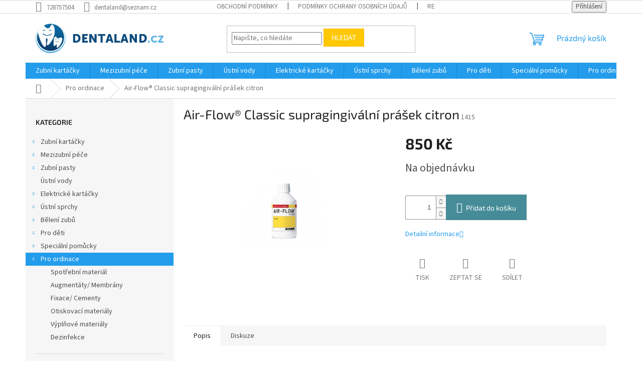

--- FILE ---
content_type: text/html; charset=utf-8
request_url: https://www.dentaland.cz/air-flow-classic-supragingivalni-prasek-citron/
body_size: 22648
content:
<!doctype html><html lang="cs" dir="ltr" class="header-background-light external-fonts-loaded"><head><meta charset="utf-8" /><meta name="viewport" content="width=device-width,initial-scale=1" /><title>Air-Flow® Classic supragingivální prášek citron - Dentaland.cz</title><link rel="preconnect" href="https://cdn.myshoptet.com" /><link rel="dns-prefetch" href="https://cdn.myshoptet.com" /><link rel="preload" href="https://cdn.myshoptet.com/prj/dist/master/cms/libs/jquery/jquery-1.11.3.min.js" as="script" /><link href="https://cdn.myshoptet.com/prj/dist/master/cms/templates/frontend_templates/shared/css/font-face/source-sans-3.css" rel="stylesheet"><link href="https://cdn.myshoptet.com/prj/dist/master/cms/templates/frontend_templates/shared/css/font-face/exo-2.css" rel="stylesheet"><link href="https://cdn.myshoptet.com/prj/dist/master/shop/dist/font-shoptet-11.css.62c94c7785ff2cea73b2.css" rel="stylesheet"><script>
dataLayer = [];
dataLayer.push({'shoptet' : {
    "pageId": 711,
    "pageType": "productDetail",
    "currency": "CZK",
    "currencyInfo": {
        "decimalSeparator": ",",
        "exchangeRate": 1,
        "priceDecimalPlaces": 2,
        "symbol": "K\u010d",
        "symbolLeft": 0,
        "thousandSeparator": " "
    },
    "language": "cs",
    "projectId": 443731,
    "product": {
        "id": 1113,
        "guid": "a74a7050-b21c-11eb-8c88-0cc47a6c9370",
        "hasVariants": false,
        "codes": [
            {
                "code": 1415
            }
        ],
        "code": "1415",
        "name": "Air-Flow\u00ae Classic supragingiv\u00e1ln\u00ed pr\u00e1\u0161ek citron",
        "appendix": "",
        "weight": 0,
        "currentCategory": "Pro ordinace",
        "currentCategoryGuid": "8c3e9c46-b21c-11eb-9791-0cc47a6c9370",
        "defaultCategory": "Pro ordinace",
        "defaultCategoryGuid": "8c3e9c46-b21c-11eb-9791-0cc47a6c9370",
        "currency": "CZK",
        "priceWithVat": 850
    },
    "stocks": [
        {
            "id": "ext",
            "title": "Sklad",
            "isDeliveryPoint": 0,
            "visibleOnEshop": 1
        }
    ],
    "cartInfo": {
        "id": null,
        "freeShipping": false,
        "freeShippingFrom": 2500,
        "leftToFreeGift": {
            "formattedPrice": "0 K\u010d",
            "priceLeft": 0
        },
        "freeGift": false,
        "leftToFreeShipping": {
            "priceLeft": 2500,
            "dependOnRegion": 0,
            "formattedPrice": "2 500 K\u010d"
        },
        "discountCoupon": [],
        "getNoBillingShippingPrice": {
            "withoutVat": 0,
            "vat": 0,
            "withVat": 0
        },
        "cartItems": [],
        "taxMode": "ORDINARY"
    },
    "cart": [],
    "customer": {
        "priceRatio": 1,
        "priceListId": 1,
        "groupId": null,
        "registered": false,
        "mainAccount": false
    }
}});
</script>
<meta property="og:type" content="website"><meta property="og:site_name" content="dentaland.cz"><meta property="og:url" content="https://www.dentaland.cz/air-flow-classic-supragingivalni-prasek-citron/"><meta property="og:title" content="Air-Flow® Classic supragingivální prášek citron - Dentaland.cz"><meta name="author" content="Dentaland.cz"><meta name="web_author" content="Shoptet.cz"><meta name="dcterms.rightsHolder" content="www.dentaland.cz"><meta name="robots" content="index,follow"><meta property="og:image" content="https://cdn.myshoptet.com/usr/www.dentaland.cz/user/shop/big/1113_air-flow-classic-supragingivalni-prasek-citron.jpg?609a1aea"><meta property="og:description" content="Air-Flow® Classic supragingivální prášek citron. "><meta name="description" content="Air-Flow® Classic supragingivální prášek citron. "><meta property="product:price:amount" content="850"><meta property="product:price:currency" content="CZK"><style>:root {--color-primary: #239ceb;--color-primary-h: 204;--color-primary-s: 83%;--color-primary-l: 53%;--color-primary-hover: #1997e5;--color-primary-hover-h: 203;--color-primary-hover-s: 80%;--color-primary-hover-l: 50%;--color-secondary: #468c98;--color-secondary-h: 189;--color-secondary-s: 37%;--color-secondary-l: 44%;--color-secondary-hover: #3b7580;--color-secondary-hover-h: 190;--color-secondary-hover-s: 37%;--color-secondary-hover-l: 37%;--color-tertiary: #ffc807;--color-tertiary-h: 47;--color-tertiary-s: 100%;--color-tertiary-l: 51%;--color-tertiary-hover: #ffbb00;--color-tertiary-hover-h: 44;--color-tertiary-hover-s: 100%;--color-tertiary-hover-l: 50%;--color-header-background: #ffffff;--template-font: "Source Sans 3";--template-headings-font: "Exo 2";--header-background-url: none;--cookies-notice-background: #1A1937;--cookies-notice-color: #F8FAFB;--cookies-notice-button-hover: #f5f5f5;--cookies-notice-link-hover: #27263f;--templates-update-management-preview-mode-content: "Náhled aktualizací šablony je aktivní pro váš prohlížeč."}</style>
    
    <link href="https://cdn.myshoptet.com/prj/dist/master/shop/dist/main-11.less.5a24dcbbdabfd189c152.css" rel="stylesheet" />
                <link href="https://cdn.myshoptet.com/prj/dist/master/shop/dist/mobile-header-v1-11.less.1ee105d41b5f713c21aa.css" rel="stylesheet" />
    
    <script>var shoptet = shoptet || {};</script>
    <script src="https://cdn.myshoptet.com/prj/dist/master/shop/dist/main-3g-header.js.27c4444ba5dd6be3416d.js"></script>
<!-- User include --><!-- /User include --><link rel="shortcut icon" href="/favicon.ico" type="image/x-icon" /><link rel="canonical" href="https://www.dentaland.cz/air-flow-classic-supragingivalni-prasek-citron/" />    <script>
        var _hwq = _hwq || [];
        _hwq.push(['setKey', 'FFB19DC8BAABCA1D1BB83476C677DBA1']);
        _hwq.push(['setTopPos', '0']);
        _hwq.push(['showWidget', '22']);
        (function() {
            var ho = document.createElement('script');
            ho.src = 'https://cz.im9.cz/direct/i/gjs.php?n=wdgt&sak=FFB19DC8BAABCA1D1BB83476C677DBA1';
            var s = document.getElementsByTagName('script')[0]; s.parentNode.insertBefore(ho, s);
        })();
    </script>
<script>
    (function(t, r, a, c, k, i, n, g) { t['ROIDataObject'] = k;
    t[k]=t[k]||function(){ (t[k].q=t[k].q||[]).push(arguments) },t[k].c=i;n=r.createElement(a),
    g=r.getElementsByTagName(a)[0];n.async=1;n.src=c;g.parentNode.insertBefore(n,g)
    })(window, document, 'script', '//www.heureka.cz/ocm/sdk.js?source=shoptet&version=2&page=product_detail', 'heureka', 'cz');

    heureka('set_user_consent', 1);
</script>
</head><body class="desktop id-711 in-pro-ordinace template-11 type-product type-detail multiple-columns-body columns-3 ums_forms_redesign--off ums_a11y_category_page--on ums_discussion_rating_forms--off ums_flags_display_unification--on ums_a11y_login--on mobile-header-version-1"><noscript>
    <style>
        #header {
            padding-top: 0;
            position: relative !important;
            top: 0;
        }
        .header-navigation {
            position: relative !important;
        }
        .overall-wrapper {
            margin: 0 !important;
        }
        body:not(.ready) {
            visibility: visible !important;
        }
    </style>
    <div class="no-javascript">
        <div class="no-javascript__title">Musíte změnit nastavení vašeho prohlížeče</div>
        <div class="no-javascript__text">Podívejte se na: <a href="https://www.google.com/support/bin/answer.py?answer=23852">Jak povolit JavaScript ve vašem prohlížeči</a>.</div>
        <div class="no-javascript__text">Pokud používáte software na blokování reklam, může být nutné povolit JavaScript z této stránky.</div>
        <div class="no-javascript__text">Děkujeme.</div>
    </div>
</noscript>

        <div id="fb-root"></div>
        <script>
            window.fbAsyncInit = function() {
                FB.init({
                    autoLogAppEvents : true,
                    xfbml            : true,
                    version          : 'v24.0'
                });
            };
        </script>
        <script async defer crossorigin="anonymous" src="https://connect.facebook.net/cs_CZ/sdk.js#xfbml=1&version=v24.0"></script><a href="#content" class="skip-link sr-only">Přejít na obsah</a><div class="overall-wrapper"><div class="user-action"><div class="container">
    <div class="user-action-in">
                    <div id="login" class="user-action-login popup-widget login-widget" role="dialog" aria-labelledby="loginHeading">
        <div class="popup-widget-inner">
                            <h2 id="loginHeading">Přihlášení k vašemu účtu</h2><div id="customerLogin"><form action="/action/Customer/Login/" method="post" id="formLoginIncluded" class="csrf-enabled formLogin" data-testid="formLogin"><input type="hidden" name="referer" value="" /><div class="form-group"><div class="input-wrapper email js-validated-element-wrapper no-label"><input type="email" name="email" class="form-control" autofocus placeholder="E-mailová adresa (např. jan@novak.cz)" data-testid="inputEmail" autocomplete="email" required /></div></div><div class="form-group"><div class="input-wrapper password js-validated-element-wrapper no-label"><input type="password" name="password" class="form-control" placeholder="Heslo" data-testid="inputPassword" autocomplete="current-password" required /><span class="no-display">Nemůžete vyplnit toto pole</span><input type="text" name="surname" value="" class="no-display" /></div></div><div class="form-group"><div class="login-wrapper"><button type="submit" class="btn btn-secondary btn-text btn-login" data-testid="buttonSubmit">Přihlásit se</button><div class="password-helper"><a href="/registrace/" data-testid="signup" rel="nofollow">Nová registrace</a><a href="/klient/zapomenute-heslo/" rel="nofollow">Zapomenuté heslo</a></div></div></div></form>
</div>                    </div>
    </div>

                            <div id="cart-widget" class="user-action-cart popup-widget cart-widget loader-wrapper" data-testid="popupCartWidget" role="dialog" aria-hidden="true">
    <div class="popup-widget-inner cart-widget-inner place-cart-here">
        <div class="loader-overlay">
            <div class="loader"></div>
        </div>
    </div>

    <div class="cart-widget-button">
        <a href="/kosik/" class="btn btn-conversion" id="continue-order-button" rel="nofollow" data-testid="buttonNextStep">Pokračovat do košíku</a>
    </div>
</div>
            </div>
</div>
</div><div class="top-navigation-bar" data-testid="topNavigationBar">

    <div class="container">

        <div class="top-navigation-contacts">
            <strong>Zákaznická podpora:</strong><a href="tel:728757504" class="project-phone" aria-label="Zavolat na 728757504" data-testid="contactboxPhone"><span>728757504</span></a><a href="mailto:dentaland@seznam.cz" class="project-email" data-testid="contactboxEmail"><span>dentaland@seznam.cz</span></a>        </div>

                            <div class="top-navigation-menu">
                <div class="top-navigation-menu-trigger"></div>
                <ul class="top-navigation-bar-menu">
                                            <li class="top-navigation-menu-item-39">
                            <a href="/obchodni-podminky/">Obchodní podmínky</a>
                        </li>
                                            <li class="top-navigation-menu-item-691">
                            <a href="/podminky-ochrany-osobnich-udaju/">Podmínky ochrany osobních údajů </a>
                        </li>
                                            <li class="top-navigation-menu-item-1150">
                            <a href="/reklamace/">Reklamace</a>
                        </li>
                                    </ul>
                <ul class="top-navigation-bar-menu-helper"></ul>
            </div>
        
        <div class="top-navigation-tools">
            <div class="responsive-tools">
                <a href="#" class="toggle-window" data-target="search" aria-label="Hledat" data-testid="linkSearchIcon"></a>
                                                            <a href="#" class="toggle-window" data-target="login"></a>
                                                    <a href="#" class="toggle-window" data-target="navigation" aria-label="Menu" data-testid="hamburgerMenu"></a>
            </div>
                        <button class="top-nav-button top-nav-button-login toggle-window" type="button" data-target="login" aria-haspopup="dialog" aria-controls="login" aria-expanded="false" data-testid="signin"><span>Přihlášení</span></button>        </div>

    </div>

</div>
<header id="header"><div class="container navigation-wrapper">
    <div class="header-top">
        <div class="site-name-wrapper">
            <div class="site-name"><a href="/" data-testid="linkWebsiteLogo"><img src="https://cdn.myshoptet.com/usr/www.dentaland.cz/user/logos/logo.png" alt="Dentaland.cz" fetchpriority="low" /></a></div>        </div>
        <div class="search" itemscope itemtype="https://schema.org/WebSite">
            <meta itemprop="headline" content="Pro ordinace"/><meta itemprop="url" content="https://www.dentaland.cz"/><meta itemprop="text" content="Air-Flow® Classic supragingivální prášek citron. "/>            <form action="/action/ProductSearch/prepareString/" method="post"
    id="formSearchForm" class="search-form compact-form js-search-main"
    itemprop="potentialAction" itemscope itemtype="https://schema.org/SearchAction" data-testid="searchForm">
    <fieldset>
        <meta itemprop="target"
            content="https://www.dentaland.cz/vyhledavani/?string={string}"/>
        <input type="hidden" name="language" value="cs"/>
        
            
<input
    type="search"
    name="string"
        class="query-input form-control search-input js-search-input"
    placeholder="Napište, co hledáte"
    autocomplete="off"
    required
    itemprop="query-input"
    aria-label="Vyhledávání"
    data-testid="searchInput"
>
            <button type="submit" class="btn btn-default" data-testid="searchBtn">Hledat</button>
        
    </fieldset>
</form>
        </div>
        <div class="navigation-buttons">
                
    <a href="/kosik/" class="btn btn-icon toggle-window cart-count" data-target="cart" data-hover="true" data-redirect="true" data-testid="headerCart" rel="nofollow" aria-haspopup="dialog" aria-expanded="false" aria-controls="cart-widget">
        
                <span class="sr-only">Nákupní košík</span>
        
            <span class="cart-price visible-lg-inline-block" data-testid="headerCartPrice">
                                    Prázdný košík                            </span>
        
    
            </a>
        </div>
    </div>
    <nav id="navigation" aria-label="Hlavní menu" data-collapsible="true"><div class="navigation-in menu"><ul class="menu-level-1" role="menubar" data-testid="headerMenuItems"><li class="menu-item-738 ext" role="none"><a href="/zubni-kartacky/" data-testid="headerMenuItem" role="menuitem" aria-haspopup="true" aria-expanded="false"><b>Zubní kartáčky</b><span class="submenu-arrow"></span></a><ul class="menu-level-2" aria-label="Zubní kartáčky" tabindex="-1" role="menu"><li class="menu-item-834 has-third-level" role="none"><a href="/klasicke/" class="menu-image" data-testid="headerMenuItem" tabindex="-1" aria-hidden="true"><img src="data:image/svg+xml,%3Csvg%20width%3D%22140%22%20height%3D%22100%22%20xmlns%3D%22http%3A%2F%2Fwww.w3.org%2F2000%2Fsvg%22%3E%3C%2Fsvg%3E" alt="" aria-hidden="true" width="140" height="100"  data-src="https://cdn.myshoptet.com/usr/www.dentaland.cz/user/categories/thumb/sta__en___soubor.png" fetchpriority="low" /></a><div><a href="/klasicke/" data-testid="headerMenuItem" role="menuitem"><span>Klasické</span></a>
                                                    <ul class="menu-level-3" role="menu">
                                                                    <li class="menu-item-855" role="none">
                                        <a href="/curaprox/" data-testid="headerMenuItem" role="menuitem">
                                            Curaprox</a>,                                    </li>
                                                                    <li class="menu-item-867" role="none">
                                        <a href="/tepe/" data-testid="headerMenuItem" role="menuitem">
                                            TePe</a>,                                    </li>
                                                                    <li class="menu-item-1089" role="none">
                                        <a href="/swissdent/" data-testid="headerMenuItem" role="menuitem">
                                            Swissdent</a>,                                    </li>
                                                                    <li class="menu-item-879" role="none">
                                        <a href="/paro/" data-testid="headerMenuItem" role="menuitem">
                                            Paro</a>                                    </li>
                                                            </ul>
                        </div></li><li class="menu-item-837" role="none"><a href="/jednosvazkove/" class="menu-image" data-testid="headerMenuItem" tabindex="-1" aria-hidden="true"><img src="data:image/svg+xml,%3Csvg%20width%3D%22140%22%20height%3D%22100%22%20xmlns%3D%22http%3A%2F%2Fwww.w3.org%2F2000%2Fsvg%22%3E%3C%2Fsvg%3E" alt="" aria-hidden="true" width="140" height="100"  data-src="https://cdn.myshoptet.com/usr/www.dentaland.cz/user/categories/thumb/curaprox-toothbrush-overview-header-single-pink-blue-575x575.jpg" fetchpriority="low" /></a><div><a href="/jednosvazkove/" data-testid="headerMenuItem" role="menuitem"><span>Jednosvazkové</span></a>
                        </div></li><li class="menu-item-753 has-third-level" role="none"><a href="/detske/" class="menu-image" data-testid="headerMenuItem" tabindex="-1" aria-hidden="true"><img src="data:image/svg+xml,%3Csvg%20width%3D%22140%22%20height%3D%22100%22%20xmlns%3D%22http%3A%2F%2Fwww.w3.org%2F2000%2Fsvg%22%3E%3C%2Fsvg%3E" alt="" aria-hidden="true" width="140" height="100"  data-src="https://cdn.myshoptet.com/usr/www.dentaland.cz/user/categories/thumb/sta__en___soubor_(25).png" fetchpriority="low" /></a><div><a href="/detske/" data-testid="headerMenuItem" role="menuitem"><span>Dětské</span></a>
                                                    <ul class="menu-level-3" role="menu">
                                                                    <li class="menu-item-846" role="none">
                                        <a href="/prvni-zoubky/" data-testid="headerMenuItem" role="menuitem">
                                            První zoubky</a>,                                    </li>
                                                                    <li class="menu-item-849" role="none">
                                        <a href="/predskolaci/" data-testid="headerMenuItem" role="menuitem">
                                            Předškoláci</a>,                                    </li>
                                                                    <li class="menu-item-852" role="none">
                                        <a href="/skolaci/" data-testid="headerMenuItem" role="menuitem">
                                            Školáci</a>                                    </li>
                                                            </ul>
                        </div></li><li class="menu-item-840 has-third-level" role="none"><a href="/cestovni/" class="menu-image" data-testid="headerMenuItem" tabindex="-1" aria-hidden="true"><img src="data:image/svg+xml,%3Csvg%20width%3D%22140%22%20height%3D%22100%22%20xmlns%3D%22http%3A%2F%2Fwww.w3.org%2F2000%2Fsvg%22%3E%3C%2Fsvg%3E" alt="" aria-hidden="true" width="140" height="100"  data-src="https://cdn.myshoptet.com/usr/www.dentaland.cz/user/categories/thumb/staz__eny___soubor_(32).png" fetchpriority="low" /></a><div><a href="/cestovni/" data-testid="headerMenuItem" role="menuitem"><span>Cestovní sady</span></a>
                                                    <ul class="menu-level-3" role="menu">
                                                                    <li class="menu-item-1162" role="none">
                                        <a href="/nahradni-hlavice-2/" data-testid="headerMenuItem" role="menuitem">
                                            Náhradní hlavice</a>,                                    </li>
                                                                    <li class="menu-item-1165" role="none">
                                        <a href="/travel-set-black-is-white-2/" data-testid="headerMenuItem" role="menuitem">
                                            Travel set Black is White</a>,                                    </li>
                                                                    <li class="menu-item-1156" role="none">
                                        <a href="/travel-set-ortho/" data-testid="headerMenuItem" role="menuitem">
                                            Travel set ORTHO</a>,                                    </li>
                                                                    <li class="menu-item-1159" role="none">
                                        <a href="/travel-set-kids/" data-testid="headerMenuItem" role="menuitem">
                                            Travel set KIDS</a>,                                    </li>
                                                                    <li class="menu-item-1153" role="none">
                                        <a href="/travel-set/" data-testid="headerMenuItem" role="menuitem">
                                            Travel set</a>                                    </li>
                                                            </ul>
                        </div></li><li class="menu-item-843" role="none"><a href="/na-rovnatka/" class="menu-image" data-testid="headerMenuItem" tabindex="-1" aria-hidden="true"><img src="data:image/svg+xml,%3Csvg%20width%3D%22140%22%20height%3D%22100%22%20xmlns%3D%22http%3A%2F%2Fwww.w3.org%2F2000%2Fsvg%22%3E%3C%2Fsvg%3E" alt="" aria-hidden="true" width="140" height="100"  data-src="https://cdn.myshoptet.com/usr/www.dentaland.cz/user/categories/thumb/sta__en___soubor_(30).png" fetchpriority="low" /></a><div><a href="/na-rovnatka/" data-testid="headerMenuItem" role="menuitem"><span>Na rovnátka</span></a>
                        </div></li><li class="menu-item-783" role="none"><a href="/stojanky-a-drzacky-na-kartacky/" class="menu-image" data-testid="headerMenuItem" tabindex="-1" aria-hidden="true"><img src="data:image/svg+xml,%3Csvg%20width%3D%22140%22%20height%3D%22100%22%20xmlns%3D%22http%3A%2F%2Fwww.w3.org%2F2000%2Fsvg%22%3E%3C%2Fsvg%3E" alt="" aria-hidden="true" width="140" height="100"  data-src="https://cdn.myshoptet.com/usr/www.dentaland.cz/user/categories/thumb/sta__en___soubor_(31).png" fetchpriority="low" /></a><div><a href="/stojanky-a-drzacky-na-kartacky/" data-testid="headerMenuItem" role="menuitem"><span>Stojánky a držáčky na kartáčky</span></a>
                        </div></li></ul></li>
<li class="menu-item-729 ext" role="none"><a href="/mezizubni-pece/" data-testid="headerMenuItem" role="menuitem" aria-haspopup="true" aria-expanded="false"><b>Mezizubní péče</b><span class="submenu-arrow"></span></a><ul class="menu-level-2" aria-label="Mezizubní péče" tabindex="-1" role="menu"><li class="menu-item-732 has-third-level" role="none"><a href="/mezizubni-kartacky/" class="menu-image" data-testid="headerMenuItem" tabindex="-1" aria-hidden="true"><img src="data:image/svg+xml,%3Csvg%20width%3D%22140%22%20height%3D%22100%22%20xmlns%3D%22http%3A%2F%2Fwww.w3.org%2F2000%2Fsvg%22%3E%3C%2Fsvg%3E" alt="" aria-hidden="true" width="140" height="100"  data-src="https://cdn.myshoptet.com/usr/www.dentaland.cz/user/categories/thumb/angle_mix_collection-1.jpg" fetchpriority="low" /></a><div><a href="/mezizubni-kartacky/" data-testid="headerMenuItem" role="menuitem"><span>Mezizubní kartáčky</span></a>
                                                    <ul class="menu-level-3" role="menu">
                                                                    <li class="menu-item-999" role="none">
                                        <a href="/curaprox-4/" data-testid="headerMenuItem" role="menuitem">
                                            Curaprox</a>,                                    </li>
                                                                    <li class="menu-item-1002" role="none">
                                        <a href="/tepe-2/" data-testid="headerMenuItem" role="menuitem">
                                            TePe</a>,                                    </li>
                                                                    <li class="menu-item-1005" role="none">
                                        <a href="/gum/" data-testid="headerMenuItem" role="menuitem">
                                            GUM</a>,                                    </li>
                                                                    <li class="menu-item-1011" role="none">
                                        <a href="/paro-3/" data-testid="headerMenuItem" role="menuitem">
                                            Paro</a>                                    </li>
                                                            </ul>
                        </div></li><li class="menu-item-780 has-third-level" role="none"><a href="/zubni-nite/" class="menu-image" data-testid="headerMenuItem" tabindex="-1" aria-hidden="true"><img src="data:image/svg+xml,%3Csvg%20width%3D%22140%22%20height%3D%22100%22%20xmlns%3D%22http%3A%2F%2Fwww.w3.org%2F2000%2Fsvg%22%3E%3C%2Fsvg%3E" alt="" aria-hidden="true" width="140" height="100"  data-src="https://cdn.myshoptet.com/usr/www.dentaland.cz/user/categories/thumb/633_curaprox-flosspic-df-967-30-ks.jpg" fetchpriority="low" /></a><div><a href="/zubni-nite/" data-testid="headerMenuItem" role="menuitem"><span>Zubní nitě</span></a>
                                                    <ul class="menu-level-3" role="menu">
                                                                    <li class="menu-item-984" role="none">
                                        <a href="/voskovane-nite/" data-testid="headerMenuItem" role="menuitem">
                                            Voskované nitě</a>,                                    </li>
                                                                    <li class="menu-item-987" role="none">
                                        <a href="/nevoskovane-nite/" data-testid="headerMenuItem" role="menuitem">
                                            Nevoskované nitě</a>,                                    </li>
                                                                    <li class="menu-item-990" role="none">
                                        <a href="/specialni-nite/" data-testid="headerMenuItem" role="menuitem">
                                            Speciální nitě</a>,                                    </li>
                                                                    <li class="menu-item-993" role="none">
                                        <a href="/dentalni-pasky/" data-testid="headerMenuItem" role="menuitem">
                                            Dentální pásky</a>,                                    </li>
                                                                    <li class="menu-item-996" role="none">
                                        <a href="/v-drzaku--flosspiky/" data-testid="headerMenuItem" role="menuitem">
                                            V držáku (Flosspiky)</a>                                    </li>
                                                            </ul>
                        </div></li><li class="menu-item-816" role="none"><a href="/paratka/" class="menu-image" data-testid="headerMenuItem" tabindex="-1" aria-hidden="true"><img src="data:image/svg+xml,%3Csvg%20width%3D%22140%22%20height%3D%22100%22%20xmlns%3D%22http%3A%2F%2Fwww.w3.org%2F2000%2Fsvg%22%3E%3C%2Fsvg%3E" alt="" aria-hidden="true" width="140" height="100"  data-src="https://cdn.myshoptet.com/usr/www.dentaland.cz/user/categories/thumb/2208_www-product-images-products-wgy0200201-650x1000.png" fetchpriority="low" /></a><div><a href="/paratka/" data-testid="headerMenuItem" role="menuitem"><span>Párátka</span></a>
                        </div></li></ul></li>
<li class="menu-item-735 ext" role="none"><a href="/zubni-pasty/" data-testid="headerMenuItem" role="menuitem" aria-haspopup="true" aria-expanded="false"><b>Zubní pasty</b><span class="submenu-arrow"></span></a><ul class="menu-level-2" aria-label="Zubní pasty" tabindex="-1" role="menu"><li class="menu-item-756" role="none"><a href="/s-fluoridy/" class="menu-image" data-testid="headerMenuItem" tabindex="-1" aria-hidden="true"><img src="data:image/svg+xml,%3Csvg%20width%3D%22140%22%20height%3D%22100%22%20xmlns%3D%22http%3A%2F%2Fwww.w3.org%2F2000%2Fsvg%22%3E%3C%2Fsvg%3E" alt="" aria-hidden="true" width="140" height="100"  data-src="https://cdn.myshoptet.com/usr/www.dentaland.cz/user/categories/thumb/sta__en___soubor_(5).png" fetchpriority="low" /></a><div><a href="/s-fluoridy/" data-testid="headerMenuItem" role="menuitem"><span>S fluoridy</span></a>
                        </div></li><li class="menu-item-1092" role="none"><a href="/bez-fluoridu/" class="menu-image" data-testid="headerMenuItem" tabindex="-1" aria-hidden="true"><img src="data:image/svg+xml,%3Csvg%20width%3D%22140%22%20height%3D%22100%22%20xmlns%3D%22http%3A%2F%2Fwww.w3.org%2F2000%2Fsvg%22%3E%3C%2Fsvg%3E" alt="" aria-hidden="true" width="140" height="100"  data-src="https://cdn.myshoptet.com/usr/www.dentaland.cz/user/categories/thumb/ab8ed0903616689f65deec36013af3d8--mmf400x400.jpg" fetchpriority="low" /></a><div><a href="/bez-fluoridu/" data-testid="headerMenuItem" role="menuitem"><span>Bez fluoridů</span></a>
                        </div></li><li class="menu-item-786" role="none"><a href="/detske-2/" class="menu-image" data-testid="headerMenuItem" tabindex="-1" aria-hidden="true"><img src="data:image/svg+xml,%3Csvg%20width%3D%22140%22%20height%3D%22100%22%20xmlns%3D%22http%3A%2F%2Fwww.w3.org%2F2000%2Fsvg%22%3E%3C%2Fsvg%3E" alt="" aria-hidden="true" width="140" height="100"  data-src="https://cdn.myshoptet.com/usr/www.dentaland.cz/user/categories/thumb/1584_biorepair-kids-jahodova-pasta-pro-deti-bez-fluoridu--50-ml.png" fetchpriority="low" /></a><div><a href="/detske-2/" data-testid="headerMenuItem" role="menuitem"><span>Dětské</span></a>
                        </div></li><li class="menu-item-1134" role="none"><a href="/dentalni-kremy/" class="menu-image" data-testid="headerMenuItem" tabindex="-1" aria-hidden="true"><img src="data:image/svg+xml,%3Csvg%20width%3D%22140%22%20height%3D%22100%22%20xmlns%3D%22http%3A%2F%2Fwww.w3.org%2F2000%2Fsvg%22%3E%3C%2Fsvg%3E" alt="" aria-hidden="true" width="140" height="100"  data-src="https://cdn.myshoptet.com/usr/www.dentaland.cz/user/categories/thumb/gc-tooth-mousse-meloun-35-ml-2403829-1000x1000-square.jpg" fetchpriority="low" /></a><div><a href="/dentalni-kremy/" data-testid="headerMenuItem" role="menuitem"><span>Dentální krémy</span></a>
                        </div></li><li class="menu-item-1140" role="none"><a href="/belici/" class="menu-image" data-testid="headerMenuItem" tabindex="-1" aria-hidden="true"><img src="data:image/svg+xml,%3Csvg%20width%3D%22140%22%20height%3D%22100%22%20xmlns%3D%22http%3A%2F%2Fwww.w3.org%2F2000%2Fsvg%22%3E%3C%2Fsvg%3E" alt="" aria-hidden="true" width="140" height="100"  data-src="https://cdn.myshoptet.com/usr/www.dentaland.cz/user/categories/thumb/sta__en___soubor.png" fetchpriority="low" /></a><div><a href="/belici/" data-testid="headerMenuItem" role="menuitem"><span>Bělicí</span></a>
                        </div></li></ul></li>
<li class="menu-item-747" role="none"><a href="/ustni-vody/" data-testid="headerMenuItem" role="menuitem" aria-expanded="false"><b>Ústní vody</b></a></li>
<li class="menu-item-741 ext" role="none"><a href="/elektricke-kartacky/" data-testid="headerMenuItem" role="menuitem" aria-haspopup="true" aria-expanded="false"><b>Elektrické kartáčky</b><span class="submenu-arrow"></span></a><ul class="menu-level-2" aria-label="Elektrické kartáčky" tabindex="-1" role="menu"><li class="menu-item-807 has-third-level" role="none"><a href="/pro-dospele-2/" class="menu-image" data-testid="headerMenuItem" tabindex="-1" aria-hidden="true"><img src="data:image/svg+xml,%3Csvg%20width%3D%22140%22%20height%3D%22100%22%20xmlns%3D%22http%3A%2F%2Fwww.w3.org%2F2000%2Fsvg%22%3E%3C%2Fsvg%3E" alt="" aria-hidden="true" width="140" height="100"  data-src="https://cdn.myshoptet.com/usr/www.dentaland.cz/user/categories/thumb/hx6483_53-ims-cs_cz.jpg" fetchpriority="low" /></a><div><a href="/pro-dospele-2/" data-testid="headerMenuItem" role="menuitem"><span>Pro dospělé</span></a>
                                                    <ul class="menu-level-3" role="menu">
                                                                    <li class="menu-item-900" role="none">
                                        <a href="/sonicke/" data-testid="headerMenuItem" role="menuitem">
                                            Sonické</a>,                                    </li>
                                                                    <li class="menu-item-903" role="none">
                                        <a href="/rotacni-a-oscilacni/" data-testid="headerMenuItem" role="menuitem">
                                            Rotační a oscilační</a>                                    </li>
                                                            </ul>
                        </div></li><li class="menu-item-897" role="none"><a href="/pro-deti-2/" class="menu-image" data-testid="headerMenuItem" tabindex="-1" aria-hidden="true"><img src="data:image/svg+xml,%3Csvg%20width%3D%22140%22%20height%3D%22100%22%20xmlns%3D%22http%3A%2F%2Fwww.w3.org%2F2000%2Fsvg%22%3E%3C%2Fsvg%3E" alt="" aria-hidden="true" width="140" height="100"  data-src="https://cdn.myshoptet.com/prj/dist/master/cms/templates/frontend_templates/00/img/folder.svg" fetchpriority="low" /></a><div><a href="/pro-deti-2/" data-testid="headerMenuItem" role="menuitem"><span>Pro děti</span></a>
                        </div></li><li class="menu-item-744 has-third-level" role="none"><a href="/nahradni-hlavice/" class="menu-image" data-testid="headerMenuItem" tabindex="-1" aria-hidden="true"><img src="data:image/svg+xml,%3Csvg%20width%3D%22140%22%20height%3D%22100%22%20xmlns%3D%22http%3A%2F%2Fwww.w3.org%2F2000%2Fsvg%22%3E%3C%2Fsvg%3E" alt="" aria-hidden="true" width="140" height="100"  data-src="https://cdn.myshoptet.com/usr/www.dentaland.cz/user/categories/thumb/hx9092_10-ims-cs_cz.jpg" fetchpriority="low" /></a><div><a href="/nahradni-hlavice/" data-testid="headerMenuItem" role="menuitem"><span>Náhradní hlavice</span></a>
                                                    <ul class="menu-level-3" role="menu">
                                                                    <li class="menu-item-906" role="none">
                                        <a href="/philips/" data-testid="headerMenuItem" role="menuitem">
                                            Philips</a>,                                    </li>
                                                                    <li class="menu-item-909" role="none">
                                        <a href="/oral-b/" data-testid="headerMenuItem" role="menuitem">
                                            Oral-B</a>,                                    </li>
                                                                    <li class="menu-item-912" role="none">
                                        <a href="/curaprox-2/" data-testid="headerMenuItem" role="menuitem">
                                            Curaprox</a>,                                    </li>
                                                                    <li class="menu-item-1101" role="none">
                                        <a href="/magnitudal-2/" data-testid="headerMenuItem" role="menuitem">
                                            Magnitudal</a>                                    </li>
                                                            </ul>
                        </div></li></ul></li>
<li class="menu-item-750 ext" role="none"><a href="/ustni-sprchy/" data-testid="headerMenuItem" role="menuitem" aria-haspopup="true" aria-expanded="false"><b>Ústní sprchy</b><span class="submenu-arrow"></span></a><ul class="menu-level-2" aria-label="Ústní sprchy" tabindex="-1" role="menu"><li class="menu-item-765" role="none"><a href="/nahradni-trysky/" class="menu-image" data-testid="headerMenuItem" tabindex="-1" aria-hidden="true"><img src="data:image/svg+xml,%3Csvg%20width%3D%22140%22%20height%3D%22100%22%20xmlns%3D%22http%3A%2F%2Fwww.w3.org%2F2000%2Fsvg%22%3E%3C%2Fsvg%3E" alt="" aria-hidden="true" width="140" height="100"  data-src="https://cdn.myshoptet.com/usr/www.dentaland.cz/user/categories/thumb/hx8032_07-ims-cs_cz.jpeg" fetchpriority="low" /></a><div><a href="/nahradni-trysky/" data-testid="headerMenuItem" role="menuitem"><span>Náhradní trysky</span></a>
                        </div></li></ul></li>
<li class="menu-item-777 ext" role="none"><a href="/beleni-zubu/" data-testid="headerMenuItem" role="menuitem" aria-haspopup="true" aria-expanded="false"><b>Bělení zubů</b><span class="submenu-arrow"></span></a><ul class="menu-level-2" aria-label="Bělení zubů" tabindex="-1" role="menu"><li class="menu-item-726 has-third-level" role="none"><a href="/bonbony-a-zvykacky/" class="menu-image" data-testid="headerMenuItem" tabindex="-1" aria-hidden="true"><img src="data:image/svg+xml,%3Csvg%20width%3D%22140%22%20height%3D%22100%22%20xmlns%3D%22http%3A%2F%2Fwww.w3.org%2F2000%2Fsvg%22%3E%3C%2Fsvg%3E" alt="" aria-hidden="true" width="140" height="100"  data-src="https://cdn.myshoptet.com/usr/www.dentaland.cz/user/categories/thumb/sta__en___soubor_(1).png" fetchpriority="low" /></a><div><a href="/bonbony-a-zvykacky/" data-testid="headerMenuItem" role="menuitem"><span>Bonbóny a žvýkačky</span></a>
                                                    <ul class="menu-level-3" role="menu">
                                                                    <li class="menu-item-768" role="none">
                                        <a href="/zvykacky/" data-testid="headerMenuItem" role="menuitem">
                                            Žvýkačky</a>,                                    </li>
                                                                    <li class="menu-item-891" role="none">
                                        <a href="/bonbony/" data-testid="headerMenuItem" role="menuitem">
                                            Bonbóny</a>                                    </li>
                                                            </ul>
                        </div></li><li class="menu-item-789" role="none"><a href="/belici-zubni-pasty-a-ustni-vody/" class="menu-image" data-testid="headerMenuItem" tabindex="-1" aria-hidden="true"><img src="data:image/svg+xml,%3Csvg%20width%3D%22140%22%20height%3D%22100%22%20xmlns%3D%22http%3A%2F%2Fwww.w3.org%2F2000%2Fsvg%22%3E%3C%2Fsvg%3E" alt="" aria-hidden="true" width="140" height="100"  data-src="https://cdn.myshoptet.com/usr/www.dentaland.cz/user/categories/thumb/swissdent-extreme-whitening-zubni-pasta-100-ml_3748.jpg" fetchpriority="low" /></a><div><a href="/belici-zubni-pasty-a-ustni-vody/" data-testid="headerMenuItem" role="menuitem"><span>Bělicí zubní pasty a ústní vody</span></a>
                        </div></li><li class="menu-item-1125" role="none"><a href="/belici-sady/" class="menu-image" data-testid="headerMenuItem" tabindex="-1" aria-hidden="true"><img src="data:image/svg+xml,%3Csvg%20width%3D%22140%22%20height%3D%22100%22%20xmlns%3D%22http%3A%2F%2Fwww.w3.org%2F2000%2Fsvg%22%3E%3C%2Fsvg%3E" alt="" aria-hidden="true" width="140" height="100"  data-src="https://cdn.myshoptet.com/usr/www.dentaland.cz/user/categories/thumb/smilepen_power_whitening_kit.jpg" fetchpriority="low" /></a><div><a href="/belici-sady/" data-testid="headerMenuItem" role="menuitem"><span>Bělicí sady</span></a>
                        </div></li><li class="menu-item-1147" role="none"><a href="/belici-pasky/" class="menu-image" data-testid="headerMenuItem" tabindex="-1" aria-hidden="true"><img src="data:image/svg+xml,%3Csvg%20width%3D%22140%22%20height%3D%22100%22%20xmlns%3D%22http%3A%2F%2Fwww.w3.org%2F2000%2Fsvg%22%3E%3C%2Fsvg%3E" alt="" aria-hidden="true" width="140" height="100"  data-src="https://cdn.myshoptet.com/usr/www.dentaland.cz/user/categories/thumb/very_berry.jpg" fetchpriority="low" /></a><div><a href="/belici-pasky/" data-testid="headerMenuItem" role="menuitem"><span>Bělicí pásky</span></a>
                        </div></li></ul></li>
<li class="menu-item-714 ext" role="none"><a href="/pro-deti/" data-testid="headerMenuItem" role="menuitem" aria-haspopup="true" aria-expanded="false"><b>Pro děti</b><span class="submenu-arrow"></span></a><ul class="menu-level-2" aria-label="Pro děti" tabindex="-1" role="menu"><li class="menu-item-813" role="none"><a href="/detske-zubni-kartacky/" class="menu-image" data-testid="headerMenuItem" tabindex="-1" aria-hidden="true"><img src="data:image/svg+xml,%3Csvg%20width%3D%22140%22%20height%3D%22100%22%20xmlns%3D%22http%3A%2F%2Fwww.w3.org%2F2000%2Fsvg%22%3E%3C%2Fsvg%3E" alt="" aria-hidden="true" width="140" height="100"  data-src="https://cdn.myshoptet.com/prj/dist/master/cms/templates/frontend_templates/00/img/folder.svg" fetchpriority="low" /></a><div><a href="/detske-zubni-kartacky/" data-testid="headerMenuItem" role="menuitem"><span>Dětské zubní kartáčky</span></a>
                        </div></li><li class="menu-item-1077" role="none"><a href="/detske-zubni-pasty/" class="menu-image" data-testid="headerMenuItem" tabindex="-1" aria-hidden="true"><img src="data:image/svg+xml,%3Csvg%20width%3D%22140%22%20height%3D%22100%22%20xmlns%3D%22http%3A%2F%2Fwww.w3.org%2F2000%2Fsvg%22%3E%3C%2Fsvg%3E" alt="" aria-hidden="true" width="140" height="100"  data-src="https://cdn.myshoptet.com/prj/dist/master/cms/templates/frontend_templates/00/img/folder.svg" fetchpriority="low" /></a><div><a href="/detske-zubni-pasty/" data-testid="headerMenuItem" role="menuitem"><span>Dětské zubní pasty</span></a>
                        </div></li><li class="menu-item-828" role="none"><a href="/kousatka/" class="menu-image" data-testid="headerMenuItem" tabindex="-1" aria-hidden="true"><img src="data:image/svg+xml,%3Csvg%20width%3D%22140%22%20height%3D%22100%22%20xmlns%3D%22http%3A%2F%2Fwww.w3.org%2F2000%2Fsvg%22%3E%3C%2Fsvg%3E" alt="" aria-hidden="true" width="140" height="100"  data-src="https://cdn.myshoptet.com/usr/www.dentaland.cz/user/categories/thumb/staz__eny___soubor_(37).png" fetchpriority="low" /></a><div><a href="/kousatka/" data-testid="headerMenuItem" role="menuitem"><span>Kousátka</span></a>
                        </div></li><li class="menu-item-1083" role="none"><a href="/dudliky/" class="menu-image" data-testid="headerMenuItem" tabindex="-1" aria-hidden="true"><img src="data:image/svg+xml,%3Csvg%20width%3D%22140%22%20height%3D%22100%22%20xmlns%3D%22http%3A%2F%2Fwww.w3.org%2F2000%2Fsvg%22%3E%3C%2Fsvg%3E" alt="" aria-hidden="true" width="140" height="100"  data-src="https://cdn.myshoptet.com/usr/www.dentaland.cz/user/categories/thumb/staz__eny___soubor_(44).png" fetchpriority="low" /></a><div><a href="/dudliky/" data-testid="headerMenuItem" role="menuitem"><span>Dudlíky</span></a>
                        </div></li><li class="menu-item-819" role="none"><a href="/motivacni-pomucky/" class="menu-image" data-testid="headerMenuItem" tabindex="-1" aria-hidden="true"><img src="data:image/svg+xml,%3Csvg%20width%3D%22140%22%20height%3D%22100%22%20xmlns%3D%22http%3A%2F%2Fwww.w3.org%2F2000%2Fsvg%22%3E%3C%2Fsvg%3E" alt="" aria-hidden="true" width="140" height="100"  data-src="https://cdn.myshoptet.com/prj/dist/master/cms/templates/frontend_templates/00/img/folder.svg" fetchpriority="low" /></a><div><a href="/motivacni-pomucky/" data-testid="headerMenuItem" role="menuitem"><span>Motivační pomůcky</span></a>
                        </div></li><li class="menu-item-1080" role="none"><a href="/darkove-sady/" class="menu-image" data-testid="headerMenuItem" tabindex="-1" aria-hidden="true"><img src="data:image/svg+xml,%3Csvg%20width%3D%22140%22%20height%3D%22100%22%20xmlns%3D%22http%3A%2F%2Fwww.w3.org%2F2000%2Fsvg%22%3E%3C%2Fsvg%3E" alt="" aria-hidden="true" width="140" height="100"  data-src="https://cdn.myshoptet.com/usr/www.dentaland.cz/user/categories/thumb/staz__eny___soubor_(29).png" fetchpriority="low" /></a><div><a href="/darkove-sady/" data-testid="headerMenuItem" role="menuitem"><span>Dárkové sady</span></a>
                        </div></li></ul></li>
<li class="menu-item-774 ext" role="none"><a href="/specialni-pomucky/" data-testid="headerMenuItem" role="menuitem" aria-haspopup="true" aria-expanded="false"><b>Speciální pomůcky</b><span class="submenu-arrow"></span></a><ul class="menu-level-2" aria-label="Speciální pomůcky" tabindex="-1" role="menu"><li class="menu-item-804" role="none"><a href="/skrabky-na-jazyk/" class="menu-image" data-testid="headerMenuItem" tabindex="-1" aria-hidden="true"><img src="data:image/svg+xml,%3Csvg%20width%3D%22140%22%20height%3D%22100%22%20xmlns%3D%22http%3A%2F%2Fwww.w3.org%2F2000%2Fsvg%22%3E%3C%2Fsvg%3E" alt="" aria-hidden="true" width="140" height="100"  data-src="https://cdn.myshoptet.com/usr/www.dentaland.cz/user/categories/thumb/sta__en___soubor_(2).png" fetchpriority="low" /></a><div><a href="/skrabky-na-jazyk/" data-testid="headerMenuItem" role="menuitem"><span>Škrabky na jazyk</span></a>
                        </div></li><li class="menu-item-825" role="none"><a href="/pripravky-pro-peci-o-rovnatka/" class="menu-image" data-testid="headerMenuItem" tabindex="-1" aria-hidden="true"><img src="data:image/svg+xml,%3Csvg%20width%3D%22140%22%20height%3D%22100%22%20xmlns%3D%22http%3A%2F%2Fwww.w3.org%2F2000%2Fsvg%22%3E%3C%2Fsvg%3E" alt="" aria-hidden="true" width="140" height="100"  data-src="https://cdn.myshoptet.com/usr/www.dentaland.cz/user/categories/thumb/sta__en___soubor_(4).png" fetchpriority="low" /></a><div><a href="/pripravky-pro-peci-o-rovnatka/" data-testid="headerMenuItem" role="menuitem"><span>Přípravky pro péči o rovnátka</span></a>
                        </div></li><li class="menu-item-972" role="none"><a href="/dentalni-zrcatka/" class="menu-image" data-testid="headerMenuItem" tabindex="-1" aria-hidden="true"><img src="data:image/svg+xml,%3Csvg%20width%3D%22140%22%20height%3D%22100%22%20xmlns%3D%22http%3A%2F%2Fwww.w3.org%2F2000%2Fsvg%22%3E%3C%2Fsvg%3E" alt="" aria-hidden="true" width="140" height="100"  data-src="https://cdn.myshoptet.com/usr/www.dentaland.cz/user/categories/thumb/20a0000201.png" fetchpriority="low" /></a><div><a href="/dentalni-zrcatka/" data-testid="headerMenuItem" role="menuitem"><span>Dentální zrcátka</span></a>
                        </div></li><li class="menu-item-975" role="none"><a href="/indikace-zubniho-plaku/" class="menu-image" data-testid="headerMenuItem" tabindex="-1" aria-hidden="true"><img src="data:image/svg+xml,%3Csvg%20width%3D%22140%22%20height%3D%22100%22%20xmlns%3D%22http%3A%2F%2Fwww.w3.org%2F2000%2Fsvg%22%3E%3C%2Fsvg%3E" alt="" aria-hidden="true" width="140" height="100"  data-src="https://cdn.myshoptet.com/usr/www.dentaland.cz/user/categories/thumb/sta__en___soubor_(3).png" fetchpriority="low" /></a><div><a href="/indikace-zubniho-plaku/" data-testid="headerMenuItem" role="menuitem"><span>Indikace zubního plaku</span></a>
                        </div></li><li class="menu-item-981" role="none"><a href="/chladici-polstarky/" class="menu-image" data-testid="headerMenuItem" tabindex="-1" aria-hidden="true"><img src="data:image/svg+xml,%3Csvg%20width%3D%22140%22%20height%3D%22100%22%20xmlns%3D%22http%3A%2F%2Fwww.w3.org%2F2000%2Fsvg%22%3E%3C%2Fsvg%3E" alt="" aria-hidden="true" width="140" height="100"  data-src="https://cdn.myshoptet.com/usr/www.dentaland.cz/user/categories/thumb/35583-1_omni-coolpack-mini-chladici-sacek.jpg" fetchpriority="low" /></a><div><a href="/chladici-polstarky/" data-testid="headerMenuItem" role="menuitem"><span>Chladicí polštářky</span></a>
                        </div></li></ul></li>
<li class="menu-item-711 ext" role="none"><a href="/pro-ordinace/" class="active" data-testid="headerMenuItem" role="menuitem" aria-haspopup="true" aria-expanded="false"><b>Pro ordinace</b><span class="submenu-arrow"></span></a><ul class="menu-level-2" aria-label="Pro ordinace" tabindex="-1" role="menu"><li class="menu-item-960" role="none"><a href="/spotrebni-material/" class="menu-image" data-testid="headerMenuItem" tabindex="-1" aria-hidden="true"><img src="data:image/svg+xml,%3Csvg%20width%3D%22140%22%20height%3D%22100%22%20xmlns%3D%22http%3A%2F%2Fwww.w3.org%2F2000%2Fsvg%22%3E%3C%2Fsvg%3E" alt="" aria-hidden="true" width="140" height="100"  data-src="https://cdn.myshoptet.com/prj/dist/master/cms/templates/frontend_templates/00/img/folder.svg" fetchpriority="low" /></a><div><a href="/spotrebni-material/" data-testid="headerMenuItem" role="menuitem"><span>Spotřební materiál</span></a>
                        </div></li><li class="menu-item-963" role="none"><a href="/augmentaty--membrany/" class="menu-image" data-testid="headerMenuItem" tabindex="-1" aria-hidden="true"><img src="data:image/svg+xml,%3Csvg%20width%3D%22140%22%20height%3D%22100%22%20xmlns%3D%22http%3A%2F%2Fwww.w3.org%2F2000%2Fsvg%22%3E%3C%2Fsvg%3E" alt="" aria-hidden="true" width="140" height="100"  data-src="https://cdn.myshoptet.com/prj/dist/master/cms/templates/frontend_templates/00/img/folder.svg" fetchpriority="low" /></a><div><a href="/augmentaty--membrany/" data-testid="headerMenuItem" role="menuitem"><span>Augmentáty/ Membrány</span></a>
                        </div></li><li class="menu-item-966" role="none"><a href="/fixace--cementy/" class="menu-image" data-testid="headerMenuItem" tabindex="-1" aria-hidden="true"><img src="data:image/svg+xml,%3Csvg%20width%3D%22140%22%20height%3D%22100%22%20xmlns%3D%22http%3A%2F%2Fwww.w3.org%2F2000%2Fsvg%22%3E%3C%2Fsvg%3E" alt="" aria-hidden="true" width="140" height="100"  data-src="https://cdn.myshoptet.com/prj/dist/master/cms/templates/frontend_templates/00/img/folder.svg" fetchpriority="low" /></a><div><a href="/fixace--cementy/" data-testid="headerMenuItem" role="menuitem"><span>Fixace/ Cementy</span></a>
                        </div></li><li class="menu-item-795" role="none"><a href="/otiskovaci-materialy/" class="menu-image" data-testid="headerMenuItem" tabindex="-1" aria-hidden="true"><img src="data:image/svg+xml,%3Csvg%20width%3D%22140%22%20height%3D%22100%22%20xmlns%3D%22http%3A%2F%2Fwww.w3.org%2F2000%2Fsvg%22%3E%3C%2Fsvg%3E" alt="" aria-hidden="true" width="140" height="100"  data-src="https://cdn.myshoptet.com/prj/dist/master/cms/templates/frontend_templates/00/img/folder.svg" fetchpriority="low" /></a><div><a href="/otiskovaci-materialy/" data-testid="headerMenuItem" role="menuitem"><span>Otiskovací materiály</span></a>
                        </div></li><li class="menu-item-969" role="none"><a href="/vyplnove-materialy/" class="menu-image" data-testid="headerMenuItem" tabindex="-1" aria-hidden="true"><img src="data:image/svg+xml,%3Csvg%20width%3D%22140%22%20height%3D%22100%22%20xmlns%3D%22http%3A%2F%2Fwww.w3.org%2F2000%2Fsvg%22%3E%3C%2Fsvg%3E" alt="" aria-hidden="true" width="140" height="100"  data-src="https://cdn.myshoptet.com/prj/dist/master/cms/templates/frontend_templates/00/img/folder.svg" fetchpriority="low" /></a><div><a href="/vyplnove-materialy/" data-testid="headerMenuItem" role="menuitem"><span>Výplňové materiály</span></a>
                        </div></li><li class="menu-item-822" role="none"><a href="/dezinfekce/" class="menu-image" data-testid="headerMenuItem" tabindex="-1" aria-hidden="true"><img src="data:image/svg+xml,%3Csvg%20width%3D%22140%22%20height%3D%22100%22%20xmlns%3D%22http%3A%2F%2Fwww.w3.org%2F2000%2Fsvg%22%3E%3C%2Fsvg%3E" alt="" aria-hidden="true" width="140" height="100"  data-src="https://cdn.myshoptet.com/prj/dist/master/cms/templates/frontend_templates/00/img/folder.svg" fetchpriority="low" /></a><div><a href="/dezinfekce/" data-testid="headerMenuItem" role="menuitem"><span>Dezinfekce</span></a>
                        </div></li></ul></li>
<li class="menu-item-39" role="none"><a href="/obchodni-podminky/" data-testid="headerMenuItem" role="menuitem" aria-expanded="false"><b>Obchodní podmínky</b></a></li>
<li class="menu-item-29" role="none"><a href="/kontakty/" data-testid="headerMenuItem" role="menuitem" aria-expanded="false"><b>Kontakty</b></a></li>
<li class="menu-item-1150" role="none"><a href="/reklamace/" data-testid="headerMenuItem" role="menuitem" aria-expanded="false"><b>Reklamace</b></a></li>
</ul>
    <ul class="navigationActions" role="menu">
                            <li role="none">
                                    <a href="/login/?backTo=%2Fair-flow-classic-supragingivalni-prasek-citron%2F" rel="nofollow" data-testid="signin" role="menuitem"><span>Přihlášení</span></a>
                            </li>
                        </ul>
</div><span class="navigation-close"></span></nav><div class="menu-helper" data-testid="hamburgerMenu"><span>Více</span></div>
</div></header><!-- / header -->


                    <div class="container breadcrumbs-wrapper">
            <div class="breadcrumbs navigation-home-icon-wrapper" itemscope itemtype="https://schema.org/BreadcrumbList">
                                                                            <span id="navigation-first" data-basetitle="Dentaland.cz" itemprop="itemListElement" itemscope itemtype="https://schema.org/ListItem">
                <a href="/" itemprop="item" class="navigation-home-icon"><span class="sr-only" itemprop="name">Domů</span></a>
                <span class="navigation-bullet">/</span>
                <meta itemprop="position" content="1" />
            </span>
                                <span id="navigation-1" itemprop="itemListElement" itemscope itemtype="https://schema.org/ListItem">
                <a href="/pro-ordinace/" itemprop="item" data-testid="breadcrumbsSecondLevel"><span itemprop="name">Pro ordinace</span></a>
                <span class="navigation-bullet">/</span>
                <meta itemprop="position" content="2" />
            </span>
                                            <span id="navigation-2" itemprop="itemListElement" itemscope itemtype="https://schema.org/ListItem" data-testid="breadcrumbsLastLevel">
                <meta itemprop="item" content="https://www.dentaland.cz/air-flow-classic-supragingivalni-prasek-citron/" />
                <meta itemprop="position" content="3" />
                <span itemprop="name" data-title="Air-Flow® Classic supragingivální prášek citron">Air-Flow® Classic supragingivální prášek citron <span class="appendix"></span></span>
            </span>
            </div>
        </div>
    
<div id="content-wrapper" class="container content-wrapper">
    
    <div class="content-wrapper-in">
                                                <aside class="sidebar sidebar-left"  data-testid="sidebarMenu">
                                                                                                <div class="sidebar-inner">
                                                                                                        <div class="box box-bg-variant box-categories">    <div class="skip-link__wrapper">
        <span id="categories-start" class="skip-link__target js-skip-link__target sr-only" tabindex="-1">&nbsp;</span>
        <a href="#categories-end" class="skip-link skip-link--start sr-only js-skip-link--start">Přeskočit kategorie</a>
    </div>

<h4>Kategorie</h4>


<div id="categories"><div class="categories cat-01 expandable external" id="cat-738"><div class="topic"><a href="/zubni-kartacky/">Zubní kartáčky<span class="cat-trigger">&nbsp;</span></a></div>

    </div><div class="categories cat-02 expandable external" id="cat-729"><div class="topic"><a href="/mezizubni-pece/">Mezizubní péče<span class="cat-trigger">&nbsp;</span></a></div>

    </div><div class="categories cat-01 expandable external" id="cat-735"><div class="topic"><a href="/zubni-pasty/">Zubní pasty<span class="cat-trigger">&nbsp;</span></a></div>

    </div><div class="categories cat-02 external" id="cat-747"><div class="topic"><a href="/ustni-vody/">Ústní vody<span class="cat-trigger">&nbsp;</span></a></div></div><div class="categories cat-01 expandable external" id="cat-741"><div class="topic"><a href="/elektricke-kartacky/">Elektrické kartáčky<span class="cat-trigger">&nbsp;</span></a></div>

    </div><div class="categories cat-02 expandable external" id="cat-750"><div class="topic"><a href="/ustni-sprchy/">Ústní sprchy<span class="cat-trigger">&nbsp;</span></a></div>

    </div><div class="categories cat-01 expandable external" id="cat-777"><div class="topic"><a href="/beleni-zubu/">Bělení zubů<span class="cat-trigger">&nbsp;</span></a></div>

    </div><div class="categories cat-02 expandable external" id="cat-714"><div class="topic"><a href="/pro-deti/">Pro děti<span class="cat-trigger">&nbsp;</span></a></div>

    </div><div class="categories cat-01 expandable external" id="cat-774"><div class="topic"><a href="/specialni-pomucky/">Speciální pomůcky<span class="cat-trigger">&nbsp;</span></a></div>

    </div><div class="categories cat-02 expandable active expanded" id="cat-711"><div class="topic active"><a href="/pro-ordinace/">Pro ordinace<span class="cat-trigger">&nbsp;</span></a></div>

                    <ul class=" active expanded">
                                        <li >
                <a href="/spotrebni-material/">
                    Spotřební materiál
                                    </a>
                                                                </li>
                                <li >
                <a href="/augmentaty--membrany/">
                    Augmentáty/ Membrány
                                    </a>
                                                                </li>
                                <li >
                <a href="/fixace--cementy/">
                    Fixace/ Cementy
                                    </a>
                                                                </li>
                                <li >
                <a href="/otiskovaci-materialy/">
                    Otiskovací materiály
                                    </a>
                                                                </li>
                                <li >
                <a href="/vyplnove-materialy/">
                    Výplňové materiály
                                    </a>
                                                                </li>
                                <li >
                <a href="/dezinfekce/">
                    Dezinfekce
                                    </a>
                                                                </li>
                </ul>
    </div>        </div>

    <div class="skip-link__wrapper">
        <a href="#categories-start" class="skip-link skip-link--end sr-only js-skip-link--end" tabindex="-1" hidden>Přeskočit kategorie</a>
        <span id="categories-end" class="skip-link__target js-skip-link__target sr-only" tabindex="-1">&nbsp;</span>
    </div>
</div>
                                                                                                                                                                            <div class="box box-bg-default box-sm box-onlinePayments"><h4><span>Přijímáme online platby</span></h4>
<p class="text-center">
    <img src="data:image/svg+xml,%3Csvg%20width%3D%22148%22%20height%3D%2234%22%20xmlns%3D%22http%3A%2F%2Fwww.w3.org%2F2000%2Fsvg%22%3E%3C%2Fsvg%3E" alt="Loga kreditních karet" width="148" height="34"  data-src="https://cdn.myshoptet.com/prj/dist/master/cms/img/common/payment_logos/payments.png" fetchpriority="low" />
</p>
</div>
                                                                                                            <div class="box box-bg-variant box-sm box-topProducts">        <div class="top-products-wrapper js-top10" >
        <h4><span>Top 10 produktů</span></h4>
        <ol class="top-products">
                            <li class="display-image">
                                            <a href="/smilepen-ultimate-whitening-pen--belici-gelove-pero--1x-6-ml/" class="top-products-image">
                            <img src="data:image/svg+xml,%3Csvg%20width%3D%22100%22%20height%3D%22100%22%20xmlns%3D%22http%3A%2F%2Fwww.w3.org%2F2000%2Fsvg%22%3E%3C%2Fsvg%3E" alt="Smilepen Ultimate Whitening Pen, bělicí gelové pero (1x 6 ml)" width="100" height="100"  data-src="https://cdn.myshoptet.com/usr/www.dentaland.cz/user/shop/related/3525_smilepen-ultimate-whitening-pen--belici-gelove-pero--1x-6-ml.jpg?69677e88" fetchpriority="low" />
                        </a>
                                        <a href="/smilepen-ultimate-whitening-pen--belici-gelove-pero--1x-6-ml/" class="top-products-content">
                        <span class="top-products-name">  Smilepen Ultimate Whitening Pen, bělicí gelové pero (1x 6 ml)</span>
                        
                                                        <strong>
                                499 Kč
                                

                            </strong>
                                                    
                    </a>
                </li>
                            <li class="display-image">
                                            <a href="/cs-5460-duo-love-edition/" class="top-products-image">
                            <img src="data:image/svg+xml,%3Csvg%20width%3D%22100%22%20height%3D%22100%22%20xmlns%3D%22http%3A%2F%2Fwww.w3.org%2F2000%2Fsvg%22%3E%3C%2Fsvg%3E" alt="stažený soubor" width="100" height="100"  data-src="https://cdn.myshoptet.com/usr/www.dentaland.cz/user/shop/related/3522_staz--eny-soubor.png?6966a2ce" fetchpriority="low" />
                        </a>
                                        <a href="/cs-5460-duo-love-edition/" class="top-products-content">
                        <span class="top-products-name">  CS 5460 Duo LOVE Edition</span>
                        
                                                        <strong>
                                249 Kč
                                

                            </strong>
                                                    
                    </a>
                </li>
                            <li class="display-image">
                                            <a href="/cs-5460-duo-commedia-dell-arte-edition-2025/" class="top-products-image">
                            <img src="data:image/svg+xml,%3Csvg%20width%3D%22100%22%20height%3D%22100%22%20xmlns%3D%22http%3A%2F%2Fwww.w3.org%2F2000%2Fsvg%22%3E%3C%2Fsvg%3E" alt="stažený soubor (1)" width="100" height="100"  data-src="https://cdn.myshoptet.com/usr/www.dentaland.cz/user/shop/related/3519_staz--eny-soubor--1.jpg?695e588b" fetchpriority="low" />
                        </a>
                                        <a href="/cs-5460-duo-commedia-dell-arte-edition-2025/" class="top-products-content">
                        <span class="top-products-name">  CS 5460 Duo COMMEDIA DELL ARTE Edition 2025</span>
                        
                                                        <strong>
                                249 Kč
                                

                            </strong>
                                                    
                    </a>
                </li>
                            <li class="display-image">
                                            <a href="/hlavice-hx6018-07-philips-sonicare-proresults-standard-8-ks-2/" class="top-products-image">
                            <img src="data:image/svg+xml,%3Csvg%20width%3D%22100%22%20height%3D%22100%22%20xmlns%3D%22http%3A%2F%2Fwww.w3.org%2F2000%2Fsvg%22%3E%3C%2Fsvg%3E" alt="product 6953848 (1)" width="100" height="100"  data-src="https://cdn.myshoptet.com/usr/www.dentaland.cz/user/shop/related/3516_product-6953848--1.jpg?693d81ed" fetchpriority="low" />
                        </a>
                                        <a href="/hlavice-hx6018-07-philips-sonicare-proresults-standard-8-ks-2/" class="top-products-content">
                        <span class="top-products-name">  Hlavice HX6018/87 Philips Sonicare ProResults Standard 8 ks</span>
                        
                                                        <strong>
                                839 Kč
                                

                            </strong>
                                                    
                    </a>
                </li>
                            <li class="display-image">
                                            <a href="/cs-5460-ultra-soft-3ks-winter-sobici/" class="top-products-image">
                            <img src="data:image/svg+xml,%3Csvg%20width%3D%22100%22%20height%3D%22100%22%20xmlns%3D%22http%3A%2F%2Fwww.w3.org%2F2000%2Fsvg%22%3E%3C%2Fsvg%3E" alt="stažený soubor (5)" width="100" height="100"  data-src="https://cdn.myshoptet.com/usr/www.dentaland.cz/user/shop/related/3513_staz--eny-soubor--5.png?691448f5" fetchpriority="low" />
                        </a>
                                        <a href="/cs-5460-ultra-soft-3ks-winter-sobici/" class="top-products-content">
                        <span class="top-products-name">  CS 5460 Ultra soft 3ks WINTER Sobíci</span>
                        
                                                        <strong>
                                319 Kč
                                

                            </strong>
                                                    
                    </a>
                </li>
                            <li class="display-image">
                                            <a href="/cs-5460-ultra-soft-3ks-winter-gutierrez/" class="top-products-image">
                            <img src="data:image/svg+xml,%3Csvg%20width%3D%22100%22%20height%3D%22100%22%20xmlns%3D%22http%3A%2F%2Fwww.w3.org%2F2000%2Fsvg%22%3E%3C%2Fsvg%3E" alt="stažený soubor (4)" width="100" height="100"  data-src="https://cdn.myshoptet.com/usr/www.dentaland.cz/user/shop/related/3510_staz--eny-soubor--4.png?69144847" fetchpriority="low" />
                        </a>
                                        <a href="/cs-5460-ultra-soft-3ks-winter-gutierrez/" class="top-products-content">
                        <span class="top-products-name">  CS 5460 Ultra soft 3ks WINTER Gutierrez</span>
                        
                                                        <strong>
                                319 Kč
                                

                            </strong>
                                                    
                    </a>
                </li>
                            <li class="display-image">
                                            <a href="/cs-5460-duo-winter-ginger-rudolph-edition/" class="top-products-image">
                            <img src="data:image/svg+xml,%3Csvg%20width%3D%22100%22%20height%3D%22100%22%20xmlns%3D%22http%3A%2F%2Fwww.w3.org%2F2000%2Fsvg%22%3E%3C%2Fsvg%3E" alt="stažený soubor (2)" width="100" height="100"  data-src="https://cdn.myshoptet.com/usr/www.dentaland.cz/user/shop/related/3504_staz--eny-soubor--2.jpg?69144777" fetchpriority="low" />
                        </a>
                                        <a href="/cs-5460-duo-winter-ginger-rudolph-edition/" class="top-products-content">
                        <span class="top-products-name">  CS 5460 Duo WINTER GINGER + RUDOLPH Edition</span>
                        
                                                        <strong>
                                249 Kč
                                

                            </strong>
                                                    
                    </a>
                </li>
                            <li class="display-image">
                                            <a href="/cs-5460-duo-christmas-edition-2025/" class="top-products-image">
                            <img src="data:image/svg+xml,%3Csvg%20width%3D%22100%22%20height%3D%22100%22%20xmlns%3D%22http%3A%2F%2Fwww.w3.org%2F2000%2Fsvg%22%3E%3C%2Fsvg%3E" alt="stažený soubor (1)" width="100" height="100"  data-src="https://cdn.myshoptet.com/usr/www.dentaland.cz/user/shop/related/3501_staz--eny-soubor--1.png?69144722" fetchpriority="low" />
                        </a>
                                        <a href="/cs-5460-duo-christmas-edition-2025/" class="top-products-content">
                        <span class="top-products-name">  CS 5460 Duo CHRISTMAS Edition 2025</span>
                        
                                                        <strong>
                                249 Kč
                                

                            </strong>
                                                    
                    </a>
                </li>
                            <li class="display-image">
                                            <a href="/cs-5460-duo-christmas-edition-2023/" class="top-products-image">
                            <img src="data:image/svg+xml,%3Csvg%20width%3D%22100%22%20height%3D%22100%22%20xmlns%3D%22http%3A%2F%2Fwww.w3.org%2F2000%2Fsvg%22%3E%3C%2Fsvg%3E" alt="stažený soubor" width="100" height="100"  data-src="https://cdn.myshoptet.com/usr/www.dentaland.cz/user/shop/related/3498_staz--eny-soubor.png?69144607" fetchpriority="low" />
                        </a>
                                        <a href="/cs-5460-duo-christmas-edition-2023/" class="top-products-content">
                        <span class="top-products-name">  CS 5460 Duo CHRISTMAS Edition 2023</span>
                        
                                                        <strong>
                                249 Kč
                                

                            </strong>
                                                    
                    </a>
                </li>
                            <li class="display-image">
                                            <a href="/philips-sonicare-6100-hx7403-01/" class="top-products-image">
                            <img src="data:image/svg+xml,%3Csvg%20width%3D%22100%22%20height%3D%22100%22%20xmlns%3D%22http%3A%2F%2Fwww.w3.org%2F2000%2Fsvg%22%3E%3C%2Fsvg%3E" alt="Philips Sonicare 6100 HX7403/01" width="100" height="100"  data-src="https://cdn.myshoptet.com/usr/www.dentaland.cz/user/shop/related/3495_philips-sonicare-6100-hx7403-01.jpg?68f9481e" fetchpriority="low" />
                        </a>
                                        <a href="/philips-sonicare-6100-hx7403-01/" class="top-products-content">
                        <span class="top-products-name">  Philips Sonicare 6100 HX7403/01</span>
                        
                                                        <strong>
                                2 849 Kč
                                

                            </strong>
                                                    
                    </a>
                </li>
                    </ol>
    </div>
</div>
                                                                    </div>
                                                            </aside>
                            <main id="content" class="content narrow">
                            
<div class="p-detail" itemscope itemtype="https://schema.org/Product">

    
    <meta itemprop="name" content="Air-Flow® Classic supragingivální prášek citron" />
    <meta itemprop="category" content="Úvodní stránka &gt; Pro ordinace &gt; Air-Flow® Classic supragingivální prášek citron" />
    <meta itemprop="url" content="https://www.dentaland.cz/air-flow-classic-supragingivalni-prasek-citron/" />
    <meta itemprop="image" content="https://cdn.myshoptet.com/usr/www.dentaland.cz/user/shop/big/1113_air-flow-classic-supragingivalni-prasek-citron.jpg?609a1aea" />
                                            
        <div class="p-detail-inner">

        <div class="p-detail-inner-header">
            <h1>
                  Air-Flow® Classic supragingivální prášek citron            </h1>

                <span class="p-code">
        <span class="p-code-label">Kód:</span>
                    <span>1415</span>
            </span>
        </div>

        <form action="/action/Cart/addCartItem/" method="post" id="product-detail-form" class="pr-action csrf-enabled" data-testid="formProduct">

            <meta itemprop="productID" content="1113" /><meta itemprop="identifier" content="a74a7050-b21c-11eb-8c88-0cc47a6c9370" /><meta itemprop="sku" content="1415" /><span itemprop="offers" itemscope itemtype="https://schema.org/Offer"><meta itemprop="url" content="https://www.dentaland.cz/air-flow-classic-supragingivalni-prasek-citron/" /><meta itemprop="price" content="850.00" /><meta itemprop="priceCurrency" content="CZK" /><link itemprop="itemCondition" href="https://schema.org/NewCondition" /></span><input type="hidden" name="productId" value="1113" /><input type="hidden" name="priceId" value="1113" /><input type="hidden" name="language" value="cs" />

            <div class="row product-top">

                <div class="col-xs-12">

                    <div class="p-detail-info">
                        
                        
                        
                    </div>

                </div>

                <div class="col-xs-12 col-lg-6 p-image-wrapper">

                    
                    <div class="p-image" style="" data-testid="mainImage">

                        

    


                        

<a href="https://cdn.myshoptet.com/usr/www.dentaland.cz/user/shop/big/1113_air-flow-classic-supragingivalni-prasek-citron.jpg?609a1aea" class="p-main-image cloud-zoom cbox cboxElement" data-href="https://cdn.myshoptet.com/usr/www.dentaland.cz/user/shop/orig/1113_air-flow-classic-supragingivalni-prasek-citron.jpg?609a1aea" data-alt="Air-Flow® Classic supragingivální prášek citron"><img src="https://cdn.myshoptet.com/usr/www.dentaland.cz/user/shop/big/1113_air-flow-classic-supragingivalni-prasek-citron.jpg?609a1aea" alt="Air-Flow® Classic supragingivální prášek citron" width="1024" height="768"  fetchpriority="high" />
</a>                    </div>

                    
                </div>

                <div class="col-xs-12 col-lg-6 p-info-wrapper">

                    
                    
                        <div class="p-final-price-wrapper">

                                                                                    <strong class="price-final" data-testid="productCardPrice">
            <span class="price-final-holder">
                850 Kč
    

        </span>
    </strong>
                                                            <span class="price-measure">
                    
                        </span>
                            

                        </div>

                    
                    
                                                                                    <div class="availability-value" title="Dostupnost">
                                    

    
    <span class="availability-label" data-testid="labelAvailability">
                    Na objednávku            </span>
    
                                </div>
                                                    
                        <table class="detail-parameters">
                            <tbody>
                            
                            
                            
                                                                                    </tbody>
                        </table>

                                                                            
                            <div class="add-to-cart" data-testid="divAddToCart">
                
<span class="quantity">
    <span
        class="increase-tooltip js-increase-tooltip"
        data-trigger="manual"
        data-container="body"
        data-original-title="Není možné zakoupit více než 9999 ks."
        aria-hidden="true"
        role="tooltip"
        data-testid="tooltip">
    </span>

    <span
        class="decrease-tooltip js-decrease-tooltip"
        data-trigger="manual"
        data-container="body"
        data-original-title="Minimální množství, které lze zakoupit, je 1 ks."
        aria-hidden="true"
        role="tooltip"
        data-testid="tooltip">
    </span>
    <label>
        <input
            type="number"
            name="amount"
            value="1"
            class="amount"
            autocomplete="off"
            data-decimals="0"
                        step="1"
            min="1"
            max="9999"
            aria-label="Množství"
            data-testid="cartAmount"/>
    </label>

    <button
        class="increase"
        type="button"
        aria-label="Zvýšit množství o 1"
        data-testid="increase">
            <span class="increase__sign">&plus;</span>
    </button>

    <button
        class="decrease"
        type="button"
        aria-label="Snížit množství o 1"
        data-testid="decrease">
            <span class="decrease__sign">&minus;</span>
    </button>
</span>
                    
    <button type="submit" class="btn btn-lg btn-conversion add-to-cart-button" data-testid="buttonAddToCart" aria-label="Přidat do košíku Air-Flow® Classic supragingivální prášek citron">Přidat do košíku</button>

            </div>
                    
                    
                    

                    
                                            <p data-testid="productCardDescr">
                            <a href="#description" class="chevron-after chevron-down-after" data-toggle="tab" data-external="1" data-force-scroll="true">Detailní informace</a>
                        </p>
                    
                    <div class="social-buttons-wrapper">
                        <div class="link-icons" data-testid="productDetailActionIcons">
    <a href="#" class="link-icon print" title="Tisknout produkt"><span>Tisk</span></a>
    <a href="/air-flow-classic-supragingivalni-prasek-citron:dotaz/" class="link-icon chat" title="Mluvit s prodejcem" rel="nofollow"><span>Zeptat se</span></a>
                <a href="#" class="link-icon share js-share-buttons-trigger" title="Sdílet produkt"><span>Sdílet</span></a>
    </div>
                            <div class="social-buttons no-display">
                    <div class="twitter">
                <script>
        window.twttr = (function(d, s, id) {
            var js, fjs = d.getElementsByTagName(s)[0],
                t = window.twttr || {};
            if (d.getElementById(id)) return t;
            js = d.createElement(s);
            js.id = id;
            js.src = "https://platform.twitter.com/widgets.js";
            fjs.parentNode.insertBefore(js, fjs);
            t._e = [];
            t.ready = function(f) {
                t._e.push(f);
            };
            return t;
        }(document, "script", "twitter-wjs"));
        </script>

<a
    href="https://twitter.com/share"
    class="twitter-share-button"
        data-lang="cs"
    data-url="https://www.dentaland.cz/air-flow-classic-supragingivalni-prasek-citron/"
>Tweet</a>

            </div>
                    <div class="facebook">
                <div
            data-layout="button"
        class="fb-share-button"
    >
</div>

            </div>
                                <div class="close-wrapper">
        <a href="#" class="close-after js-share-buttons-trigger" title="Sdílet produkt">Zavřít</a>
    </div>

            </div>
                    </div>

                    
                </div>

            </div>

        </form>
    </div>

    
        
    
        
    <div class="shp-tabs-wrapper p-detail-tabs-wrapper">
        <div class="row">
            <div class="col-sm-12 shp-tabs-row responsive-nav">
                <div class="shp-tabs-holder">
    <ul id="p-detail-tabs" class="shp-tabs p-detail-tabs visible-links" role="tablist">
                            <li class="shp-tab active" data-testid="tabDescription">
                <a href="#description" class="shp-tab-link" role="tab" data-toggle="tab">Popis</a>
            </li>
                                                                                                                         <li class="shp-tab" data-testid="tabDiscussion">
                                <a href="#productDiscussion" class="shp-tab-link" role="tab" data-toggle="tab">Diskuze</a>
            </li>
                                        </ul>
</div>
            </div>
            <div class="col-sm-12 ">
                <div id="tab-content" class="tab-content">
                                                                                                            <div id="description" class="tab-pane fade in active" role="tabpanel">
        <div class="description-inner">
            <div class="basic-description">
                <h3>Detailní popis produktu</h3>
                                    <p>Profylaktický prášek složený ze speciálně upraveného bikarbonátu sodného pro supragingivální odstraňování povlaku, pigmentací a leštění zubů. <br />Příchuť citron. Obsah: 300g</p>
                            </div>
            
    
        </div>
    </div>
                                                                                                                                                    <div id="productDiscussion" class="tab-pane fade" role="tabpanel" data-testid="areaDiscussion">
        <div id="discussionWrapper" class="discussion-wrapper unveil-wrapper" data-parent-tab="productDiscussion" data-testid="wrapperDiscussion">
                                    
    <div class="discussionContainer js-discussion-container" data-editorid="discussion">
                    <p data-testid="textCommentNotice">Buďte první, kdo napíše příspěvek k této položce. </p>
                                                        <div class="add-comment discussion-form-trigger" data-unveil="discussion-form" aria-expanded="false" aria-controls="discussion-form" role="button">
                <span class="link-like comment-icon" data-testid="buttonAddComment">Přidat komentář</span>
                        </div>
                        <div id="discussion-form" class="discussion-form vote-form js-hidden">
                            <form action="/action/ProductDiscussion/addPost/" method="post" id="formDiscussion" data-testid="formDiscussion">
    <input type="hidden" name="formId" value="9" />
    <input type="hidden" name="discussionEntityId" value="1113" />
            <div class="row">
        <div class="form-group col-xs-12 col-sm-6">
            <input type="text" name="fullName" value="" id="fullName" class="form-control" placeholder="Jméno" data-testid="inputUserName"/>
                        <span class="no-display">Nevyplňujte toto pole:</span>
            <input type="text" name="surname" value="" class="no-display" />
        </div>
        <div class="form-group js-validated-element-wrapper no-label col-xs-12 col-sm-6">
            <input type="email" name="email" value="" id="email" class="form-control js-validate-required" placeholder="E-mail" data-testid="inputEmail"/>
        </div>
        <div class="col-xs-12">
            <div class="form-group">
                <input type="text" name="title" id="title" class="form-control" placeholder="Název" data-testid="inputTitle" />
            </div>
            <div class="form-group no-label js-validated-element-wrapper">
                <textarea name="message" id="message" class="form-control js-validate-required" rows="7" placeholder="Komentář" data-testid="inputMessage"></textarea>
            </div>
                                <div class="form-group js-validated-element-wrapper consents consents-first">
            <input
                type="hidden"
                name="consents[]"
                id="discussionConsents37"
                value="37"
                                                        data-special-message="validatorConsent"
                            />
                                        <label for="discussionConsents37" class="whole-width">
                                        Vložením komentáře souhlasíte s <a href="/podminky-ochrany-osobnich-udaju/" target="_blank" rel="noopener noreferrer">podmínkami ochrany osobních údajů</a>
                </label>
                    </div>
                            <fieldset class="box box-sm box-bg-default">
    <h4>Bezpečnostní kontrola</h4>
    <div class="form-group captcha-image">
        <img src="[data-uri]" alt="" data-testid="imageCaptcha" width="150" height="40"  fetchpriority="low" />
    </div>
    <div class="form-group js-validated-element-wrapper smart-label-wrapper">
        <label for="captcha"><span class="required-asterisk">Opište text z obrázku</span></label>
        <input type="text" id="captcha" name="captcha" class="form-control js-validate js-validate-required">
    </div>
</fieldset>
            <div class="form-group">
                <input type="submit" value="Odeslat komentář" class="btn btn-sm btn-primary" data-testid="buttonSendComment" />
            </div>
        </div>
    </div>
</form>

                    </div>
                    </div>

        </div>
    </div>
                                                        </div>
            </div>
        </div>
    </div>

</div>
                    </main>
    </div>
    
            
    
</div>
        
        
                            <footer id="footer">
                    <h2 class="sr-only">Zápatí</h2>
                    
                                                            
            
                    
                        <div class="container footer-bottom">
                            <span id="signature" style="display: inline-block !important; visibility: visible !important;"><a href="https://www.shoptet.cz/?utm_source=footer&utm_medium=link&utm_campaign=create_by_shoptet" class="image" target="_blank"><img src="data:image/svg+xml,%3Csvg%20width%3D%2217%22%20height%3D%2217%22%20xmlns%3D%22http%3A%2F%2Fwww.w3.org%2F2000%2Fsvg%22%3E%3C%2Fsvg%3E" data-src="https://cdn.myshoptet.com/prj/dist/master/cms/img/common/logo/shoptetLogo.svg" width="17" height="17" alt="Shoptet" class="vam" fetchpriority="low" /></a><a href="https://www.shoptet.cz/?utm_source=footer&utm_medium=link&utm_campaign=create_by_shoptet" class="title" target="_blank">Vytvořil Shoptet</a></span>
                            <span class="copyright" data-testid="textCopyright">
                                Copyright 2026 <strong>Dentaland.cz</strong>. Všechna práva vyhrazena.                                                            </span>
                        </div>
                    
                    
                                            
                </footer>
                <!-- / footer -->
                    
        </div>
        <!-- / overall-wrapper -->

                    <script src="https://cdn.myshoptet.com/prj/dist/master/cms/libs/jquery/jquery-1.11.3.min.js"></script>
                <script>var shoptet = shoptet || {};shoptet.abilities = {"about":{"generation":3,"id":"11"},"config":{"category":{"product":{"image_size":"detail"}},"navigation_breakpoint":767,"number_of_active_related_products":4,"product_slider":{"autoplay":false,"autoplay_speed":3000,"loop":true,"navigation":true,"pagination":true,"shadow_size":0}},"elements":{"recapitulation_in_checkout":true},"feature":{"directional_thumbnails":false,"extended_ajax_cart":false,"extended_search_whisperer":false,"fixed_header":false,"images_in_menu":true,"product_slider":false,"simple_ajax_cart":true,"smart_labels":false,"tabs_accordion":false,"tabs_responsive":true,"top_navigation_menu":true,"user_action_fullscreen":false}};shoptet.design = {"template":{"name":"Classic","colorVariant":"11-one"},"layout":{"homepage":"catalog3","subPage":"catalog3","productDetail":"catalog3"},"colorScheme":{"conversionColor":"#468c98","conversionColorHover":"#3b7580","color1":"#239ceb","color2":"#1997e5","color3":"#ffc807","color4":"#ffbb00"},"fonts":{"heading":"Exo 2","text":"Source Sans 3"},"header":{"backgroundImage":null,"image":null,"logo":"https:\/\/www.dentaland.czuser\/logos\/logo.png","color":"#ffffff"},"background":{"enabled":false,"color":null,"image":null}};shoptet.config = {};shoptet.events = {};shoptet.runtime = {};shoptet.content = shoptet.content || {};shoptet.updates = {};shoptet.messages = [];shoptet.messages['lightboxImg'] = "Obrázek";shoptet.messages['lightboxOf'] = "z";shoptet.messages['more'] = "Více";shoptet.messages['cancel'] = "Zrušit";shoptet.messages['removedItem'] = "Položka byla odstraněna z košíku.";shoptet.messages['discountCouponWarning'] = "Zapomněli jste uplatnit slevový kupón. Pro pokračování jej uplatněte pomocí tlačítka vedle vstupního pole, nebo jej smažte.";shoptet.messages['charsNeeded'] = "Prosím, použijte minimálně 3 znaky!";shoptet.messages['invalidCompanyId'] = "Neplané IČ, povoleny jsou pouze číslice";shoptet.messages['needHelp'] = "Potřebujete pomoc?";shoptet.messages['showContacts'] = "Zobrazit kontakty";shoptet.messages['hideContacts'] = "Skrýt kontakty";shoptet.messages['ajaxError'] = "Došlo k chybě; obnovte prosím stránku a zkuste to znovu.";shoptet.messages['variantWarning'] = "Zvolte prosím variantu produktu.";shoptet.messages['chooseVariant'] = "Zvolte variantu";shoptet.messages['unavailableVariant'] = "Tato varianta není dostupná a není možné ji objednat.";shoptet.messages['withVat'] = "včetně DPH";shoptet.messages['withoutVat'] = "bez DPH";shoptet.messages['toCart'] = "Do košíku";shoptet.messages['emptyCart'] = "Prázdný košík";shoptet.messages['change'] = "Změnit";shoptet.messages['chosenBranch'] = "Zvolená pobočka";shoptet.messages['validatorRequired'] = "Povinné pole";shoptet.messages['validatorEmail'] = "Prosím vložte platnou e-mailovou adresu";shoptet.messages['validatorUrl'] = "Prosím vložte platnou URL adresu";shoptet.messages['validatorDate'] = "Prosím vložte platné datum";shoptet.messages['validatorNumber'] = "Vložte číslo";shoptet.messages['validatorDigits'] = "Prosím vložte pouze číslice";shoptet.messages['validatorCheckbox'] = "Zadejte prosím všechna povinná pole";shoptet.messages['validatorConsent'] = "Bez souhlasu nelze odeslat.";shoptet.messages['validatorPassword'] = "Hesla se neshodují";shoptet.messages['validatorInvalidPhoneNumber'] = "Vyplňte prosím platné telefonní číslo bez předvolby.";shoptet.messages['validatorInvalidPhoneNumberSuggestedRegion'] = "Neplatné číslo — navržený region: %1";shoptet.messages['validatorInvalidCompanyId'] = "Neplatné IČ, musí být ve tvaru jako %1";shoptet.messages['validatorFullName'] = "Nezapomněli jste příjmení?";shoptet.messages['validatorHouseNumber'] = "Prosím zadejte správné číslo domu";shoptet.messages['validatorZipCode'] = "Zadané PSČ neodpovídá zvolené zemi";shoptet.messages['validatorShortPhoneNumber'] = "Telefonní číslo musí mít min. 8 znaků";shoptet.messages['choose-personal-collection'] = "Prosím vyberte místo doručení u osobního odběru, není zvoleno.";shoptet.messages['choose-external-shipping'] = "Upřesněte prosím vybraný způsob dopravy";shoptet.messages['choose-ceska-posta'] = "Pobočka České Pošty není určena, zvolte prosím některou";shoptet.messages['choose-hupostPostaPont'] = "Pobočka Maďarské pošty není vybrána, zvolte prosím nějakou";shoptet.messages['choose-postSk'] = "Pobočka Slovenské pošty není zvolena, vyberte prosím některou";shoptet.messages['choose-ulozenka'] = "Pobočka Uloženky nebyla zvolena, prosím vyberte některou";shoptet.messages['choose-zasilkovna'] = "Pobočka Zásilkovny nebyla zvolena, prosím vyberte některou";shoptet.messages['choose-ppl-cz'] = "Pobočka PPL ParcelShop nebyla vybrána, vyberte prosím jednu";shoptet.messages['choose-glsCz'] = "Pobočka GLS ParcelShop nebyla zvolena, prosím vyberte některou";shoptet.messages['choose-dpd-cz'] = "Ani jedna z poboček služby DPD Parcel Shop nebyla zvolená, prosím vyberte si jednu z možností.";shoptet.messages['watchdogType'] = "Je zapotřebí vybrat jednu z možností u sledování produktu.";shoptet.messages['watchdog-consent-required'] = "Musíte zaškrtnout všechny povinné souhlasy";shoptet.messages['watchdogEmailEmpty'] = "Prosím vyplňte e-mail";shoptet.messages['privacyPolicy'] = 'Musíte souhlasit s ochranou osobních údajů';shoptet.messages['amountChanged'] = '(množství bylo změněno)';shoptet.messages['unavailableCombination'] = 'Není k dispozici v této kombinaci';shoptet.messages['specifyShippingMethod'] = 'Upřesněte dopravu';shoptet.messages['PIScountryOptionMoreBanks'] = 'Možnost platby z %1 bank';shoptet.messages['PIScountryOptionOneBank'] = 'Možnost platby z 1 banky';shoptet.messages['PIScurrencyInfoCZK'] = 'V měně CZK lze zaplatit pouze prostřednictvím českých bank.';shoptet.messages['PIScurrencyInfoHUF'] = 'V měně HUF lze zaplatit pouze prostřednictvím maďarských bank.';shoptet.messages['validatorVatIdWaiting'] = "Ověřujeme";shoptet.messages['validatorVatIdValid'] = "Ověřeno";shoptet.messages['validatorVatIdInvalid'] = "DIČ se nepodařilo ověřit, i přesto můžete objednávku dokončit";shoptet.messages['validatorVatIdInvalidOrderForbid'] = "Zadané DIČ nelze nyní ověřit, protože služba ověřování je dočasně nedostupná. Zkuste opakovat zadání později, nebo DIČ vymažte s vaši objednávku dokončete v režimu OSS. Případně kontaktujte prodejce.";shoptet.messages['validatorVatIdInvalidOssRegime'] = "Zadané DIČ nemůže být ověřeno, protože služba ověřování je dočasně nedostupná. Vaše objednávka bude dokončena v režimu OSS. Případně kontaktujte prodejce.";shoptet.messages['previous'] = "Předchozí";shoptet.messages['next'] = "Následující";shoptet.messages['close'] = "Zavřít";shoptet.messages['imageWithoutAlt'] = "Tento obrázek nemá popisek";shoptet.messages['newQuantity'] = "Nové množství:";shoptet.messages['currentQuantity'] = "Aktuální množství:";shoptet.messages['quantityRange'] = "Prosím vložte číslo v rozmezí %1 a %2";shoptet.messages['skipped'] = "Přeskočeno";shoptet.messages.validator = {};shoptet.messages.validator.nameRequired = "Zadejte jméno a příjmení.";shoptet.messages.validator.emailRequired = "Zadejte e-mailovou adresu (např. jan.novak@example.com).";shoptet.messages.validator.phoneRequired = "Zadejte telefonní číslo.";shoptet.messages.validator.messageRequired = "Napište komentář.";shoptet.messages.validator.descriptionRequired = shoptet.messages.validator.messageRequired;shoptet.messages.validator.captchaRequired = "Vyplňte bezpečnostní kontrolu.";shoptet.messages.validator.consentsRequired = "Potvrďte svůj souhlas.";shoptet.messages.validator.scoreRequired = "Zadejte počet hvězdiček.";shoptet.messages.validator.passwordRequired = "Zadejte heslo, které bude obsahovat min. 4 znaky.";shoptet.messages.validator.passwordAgainRequired = shoptet.messages.validator.passwordRequired;shoptet.messages.validator.currentPasswordRequired = shoptet.messages.validator.passwordRequired;shoptet.messages.validator.birthdateRequired = "Zadejte datum narození.";shoptet.messages.validator.billFullNameRequired = "Zadejte jméno a příjmení.";shoptet.messages.validator.deliveryFullNameRequired = shoptet.messages.validator.billFullNameRequired;shoptet.messages.validator.billStreetRequired = "Zadejte název ulice.";shoptet.messages.validator.deliveryStreetRequired = shoptet.messages.validator.billStreetRequired;shoptet.messages.validator.billHouseNumberRequired = "Zadejte číslo domu.";shoptet.messages.validator.deliveryHouseNumberRequired = shoptet.messages.validator.billHouseNumberRequired;shoptet.messages.validator.billZipRequired = "Zadejte PSČ.";shoptet.messages.validator.deliveryZipRequired = shoptet.messages.validator.billZipRequired;shoptet.messages.validator.billCityRequired = "Zadejte název města.";shoptet.messages.validator.deliveryCityRequired = shoptet.messages.validator.billCityRequired;shoptet.messages.validator.companyIdRequired = "Zadejte IČ.";shoptet.messages.validator.vatIdRequired = "Zadejte DIČ.";shoptet.messages.validator.billCompanyRequired = "Zadejte název společnosti.";shoptet.messages['loading'] = "Načítám…";shoptet.messages['stillLoading'] = "Stále načítám…";shoptet.messages['loadingFailed'] = "Načtení se nezdařilo. Zkuste to znovu.";shoptet.messages['productsSorted'] = "Produkty seřazeny.";shoptet.messages['formLoadingFailed'] = "Formulář se nepodařilo načíst. Zkuste to prosím znovu.";shoptet.messages.moreInfo = "Více informací";shoptet.config.orderingProcess = {active: false,step: false};shoptet.config.documentsRounding = '3';shoptet.config.documentPriceDecimalPlaces = '0';shoptet.config.thousandSeparator = ' ';shoptet.config.decSeparator = ',';shoptet.config.decPlaces = '2';shoptet.config.decPlacesSystemDefault = '2';shoptet.config.currencySymbol = 'Kč';shoptet.config.currencySymbolLeft = '0';shoptet.config.defaultVatIncluded = 1;shoptet.config.defaultProductMaxAmount = 9999;shoptet.config.inStockAvailabilityId = -1;shoptet.config.defaultProductMaxAmount = 9999;shoptet.config.inStockAvailabilityId = -1;shoptet.config.cartActionUrl = '/action/Cart';shoptet.config.advancedOrderUrl = '/action/Cart/GetExtendedOrder/';shoptet.config.cartContentUrl = '/action/Cart/GetCartContent/';shoptet.config.stockAmountUrl = '/action/ProductStockAmount/';shoptet.config.addToCartUrl = '/action/Cart/addCartItem/';shoptet.config.removeFromCartUrl = '/action/Cart/deleteCartItem/';shoptet.config.updateCartUrl = '/action/Cart/setCartItemAmount/';shoptet.config.addDiscountCouponUrl = '/action/Cart/addDiscountCoupon/';shoptet.config.setSelectedGiftUrl = '/action/Cart/setSelectedGift/';shoptet.config.rateProduct = '/action/ProductDetail/RateProduct/';shoptet.config.customerDataUrl = '/action/OrderingProcess/step2CustomerAjax/';shoptet.config.registerUrl = '/registrace/';shoptet.config.agreementCookieName = 'site-agreement';shoptet.config.cookiesConsentUrl = '/action/CustomerCookieConsent/';shoptet.config.cookiesConsentIsActive = 0;shoptet.config.cookiesConsentOptAnalytics = 'analytics';shoptet.config.cookiesConsentOptPersonalisation = 'personalisation';shoptet.config.cookiesConsentOptNone = 'none';shoptet.config.cookiesConsentRefuseDuration = 7;shoptet.config.cookiesConsentName = 'CookiesConsent';shoptet.config.agreementCookieExpire = 30;shoptet.config.cookiesConsentSettingsUrl = '/cookies-settings/';shoptet.config.fonts = {"google":{"attributes":"300,400,700,900:latin-ext","families":["Source Sans 3","Exo 2"],"urls":["https:\/\/cdn.myshoptet.com\/prj\/dist\/master\/cms\/templates\/frontend_templates\/shared\/css\/font-face\/source-sans-3.css","https:\/\/cdn.myshoptet.com\/prj\/dist\/master\/cms\/templates\/frontend_templates\/shared\/css\/font-face\/exo-2.css"]},"custom":{"families":["shoptet"],"urls":["https:\/\/cdn.myshoptet.com\/prj\/dist\/master\/shop\/dist\/font-shoptet-11.css.62c94c7785ff2cea73b2.css"]}};shoptet.config.mobileHeaderVersion = '1';shoptet.config.fbCAPIEnabled = false;shoptet.config.fbPixelEnabled = false;shoptet.config.fbCAPIUrl = '/action/FacebookCAPI/';shoptet.config.initApplePaySdk = false;shoptet.content.regexp = /strana-[0-9]+[\/]/g;shoptet.content.colorboxHeader = '<div class="colorbox-html-content">';shoptet.content.colorboxFooter = '</div>';shoptet.customer = {};shoptet.csrf = shoptet.csrf || {};shoptet.csrf.token = 'csrf_rnR80rQD4b370e6653b837a9';shoptet.csrf.invalidTokenModal = '<div><h2>Přihlaste se prosím znovu</h2><p>Omlouváme se, ale Váš CSRF token pravděpodobně vypršel. Abychom mohli udržet Vaši bezpečnost na co největší úrovni potřebujeme, abyste se znovu přihlásili.</p><p>Děkujeme za pochopení.</p><div><a href="/login/?backTo=%2Fair-flow-classic-supragingivalni-prasek-citron%2F">Přihlášení</a></div></div> ';shoptet.csrf.formsSelector = 'csrf-enabled';shoptet.csrf.submitListener = true;shoptet.csrf.validateURL = '/action/ValidateCSRFToken/Index/';shoptet.csrf.refreshURL = '/action/RefreshCSRFTokenNew/Index/';shoptet.csrf.enabled = false;shoptet.config.googleAnalytics ||= {};shoptet.config.googleAnalytics.isGa4Enabled = true;shoptet.config.googleAnalytics.route ||= {};shoptet.config.googleAnalytics.route.ua = "UA";shoptet.config.googleAnalytics.route.ga4 = "GA4";shoptet.config.ums_a11y_category_page = true;shoptet.config.discussion_rating_forms = false;shoptet.config.ums_forms_redesign = false;shoptet.config.showPriceWithoutVat = '';shoptet.config.ums_a11y_login = true;</script>
        
        
        
        

                    <script src="https://cdn.myshoptet.com/prj/dist/master/shop/dist/main-3g.js.23264c37241989faef8f.js"></script>
    <script src="https://cdn.myshoptet.com/prj/dist/master/cms/templates/frontend_templates/shared/js/jqueryui/i18n/datepicker-cs.js"></script>
        
<script>if (window.self !== window.top) {const script = document.createElement('script');script.type = 'module';script.src = "https://cdn.myshoptet.com/prj/dist/master/shop/dist/editorPreview.js.e7168e827271d1c16a1d.js";document.body.appendChild(script);}</script>                        
                                                    <!-- User include -->
        <div class="container">
            <!-- service 1012(643) html code footer -->
<script src="https://shoptet.gopaycdn.com/temp/static/js/AppShoptet.js?v=1.6.2"></script>

        </div>
        <!-- /User include -->

        
        
        
        <div class="messages">
            
        </div>

        <div id="screen-reader-announcer" class="sr-only" aria-live="polite" aria-atomic="true"></div>

            <script id="trackingScript" data-products='{"products":{"1113":{"content_category":"Pro ordinace","content_type":"product","content_name":"Air-Flow® Classic supragingivální prášek citron","base_name":"Air-Flow® Classic supragingivální prášek citron","variant":null,"manufacturer":null,"content_ids":["1415"],"guid":"a74a7050-b21c-11eb-8c88-0cc47a6c9370","visibility":1,"value":"850","valueWoVat":"702.48","facebookPixelVat":false,"currency":"CZK","base_id":1113,"category_path":["Pro ordinace"]},"4845":{"content_category":"Pro ordinace","content_type":"product","content_name":"Smilepen Ultimate Whitening Pen, bělicí gelové pero (1x 6 ml)","base_name":"Smilepen Ultimate Whitening Pen, bělicí gelové pero (1x 6 ml)","variant":null,"manufacturer":"Smilepen","content_ids":["3525"],"guid":null,"visibility":1,"value":"499","valueWoVat":"412.4","facebookPixelVat":false,"currency":"CZK","base_id":3525,"category_path":["Bělení zubů","Bělicí sady"]},"4842":{"content_category":"Pro ordinace","content_type":"product","content_name":"CS 5460 Duo LOVE Edition","base_name":"CS 5460 Duo LOVE Edition","variant":null,"manufacturer":"Curaprox","content_ids":["3522"],"guid":null,"visibility":1,"value":"249","valueWoVat":"205.79","facebookPixelVat":false,"currency":"CZK","base_id":3522,"category_path":["Zubní kartáčky"]},"4839":{"content_category":"Pro ordinace","content_type":"product","content_name":"CS 5460 Duo COMMEDIA DELL ARTE Edition 2025","base_name":"CS 5460 Duo COMMEDIA DELL ARTE Edition 2025","variant":null,"manufacturer":"Curaprox","content_ids":["3519"],"guid":null,"visibility":1,"value":"249","valueWoVat":"205.79","facebookPixelVat":false,"currency":"CZK","base_id":3519,"category_path":["Zubní kartáčky"]},"4836":{"content_category":"Pro ordinace","content_type":"product","content_name":"Hlavice HX6018\/87 Philips Sonicare ProResults Standard 8 ks","base_name":"Hlavice HX6018\/87 Philips Sonicare ProResults Standard 8 ks","variant":null,"manufacturer":"Philips","content_ids":["1000"],"guid":null,"visibility":1,"value":"839","valueWoVat":"693.39","facebookPixelVat":false,"currency":"CZK","base_id":3516,"category_path":["Elektrické kartáčky"]},"4833":{"content_category":"Pro ordinace","content_type":"product","content_name":"CS 5460 Ultra soft 3ks WINTER Sobíci","base_name":"CS 5460 Ultra soft 3ks WINTER Sobíci","variant":null,"manufacturer":"Curaprox","content_ids":["3513"],"guid":null,"visibility":1,"value":"319","valueWoVat":"263.64","facebookPixelVat":false,"currency":"CZK","base_id":3513,"category_path":["Zubní kartáčky"]},"4830":{"content_category":"Pro ordinace","content_type":"product","content_name":"CS 5460 Ultra soft 3ks WINTER Gutierrez","base_name":"CS 5460 Ultra soft 3ks WINTER Gutierrez","variant":null,"manufacturer":"Curaprox","content_ids":["3510"],"guid":null,"visibility":1,"value":"319","valueWoVat":"263.64","facebookPixelVat":false,"currency":"CZK","base_id":3510,"category_path":["Zubní kartáčky"]},"4824":{"content_category":"Pro ordinace","content_type":"product","content_name":"CS 5460 Duo WINTER GINGER + RUDOLPH Edition","base_name":"CS 5460 Duo WINTER GINGER + RUDOLPH Edition","variant":null,"manufacturer":"Curaprox","content_ids":["3504"],"guid":null,"visibility":1,"value":"249","valueWoVat":"205.79","facebookPixelVat":false,"currency":"CZK","base_id":3504,"category_path":["Zubní kartáčky"]},"4821":{"content_category":"Pro ordinace","content_type":"product","content_name":"CS 5460 Duo CHRISTMAS Edition 2025","base_name":"CS 5460 Duo CHRISTMAS Edition 2025","variant":null,"manufacturer":"Curaprox","content_ids":["3501"],"guid":null,"visibility":1,"value":"249","valueWoVat":"205.79","facebookPixelVat":false,"currency":"CZK","base_id":3501,"category_path":["Zubní kartáčky"]},"4818":{"content_category":"Pro ordinace","content_type":"product","content_name":"CS 5460 Duo CHRISTMAS Edition 2023","base_name":"CS 5460 Duo CHRISTMAS Edition 2023","variant":null,"manufacturer":"Curaprox","content_ids":["3498"],"guid":null,"visibility":1,"value":"249","valueWoVat":"205.79","facebookPixelVat":false,"currency":"CZK","base_id":3498,"category_path":["Zubní kartáčky"]},"4815":{"content_category":"Pro ordinace","content_type":"product","content_name":"Philips Sonicare 6100 HX7403\/01","base_name":"Philips Sonicare 6100 HX7403\/01","variant":null,"manufacturer":"Philips","content_ids":["3495"],"guid":null,"visibility":1,"value":"2849","valueWoVat":"2354.55","facebookPixelVat":false,"currency":"CZK","base_id":3495,"category_path":["Elektrické kartáčky"]}},"banners":{},"lists":[{"id":"top10","name":"top10","price_ids":[4845,4842,4839,4836,4833,4830,4824,4821,4818,4815],"isMainListing":false,"offset":0}]}'>
        if (typeof shoptet.tracking.processTrackingContainer === 'function') {
            shoptet.tracking.processTrackingContainer(
                document.getElementById('trackingScript').getAttribute('data-products')
            );
        } else {
            console.warn('Tracking script is not available.');
        }
    </script>
    </body>
</html>
